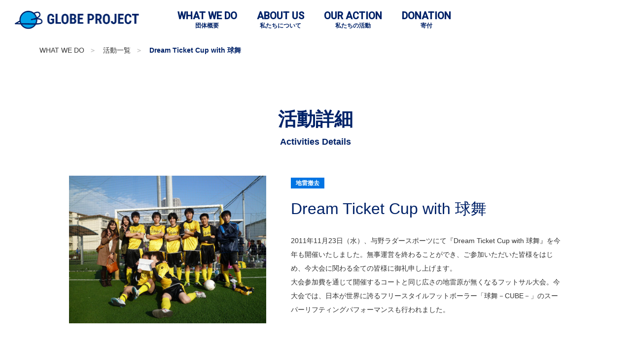

--- FILE ---
content_type: text/html; charset=UTF-8
request_url: https://globe-project.com/action/dream-ticket-cup-with-%E7%90%83%E8%88%9E/
body_size: 15507
content:
<!DOCTYPE html>
<html>
<head>
  <meta charset="UTF-8">
  <meta name="viewport" content="width=device-width,initial-scale=1.0,minimum-scale=1.0,maximum-scale=1.0,user-scalable=no">
  <link rel="icon" href="https://globe-project.com/cms/wp-content/themes/globe-project/assets/images/common/favicon.ico">
  
  <meta name="description" content="GLOBE PROJECTは、スポーツを通じた社会課題の解決を目指すNPO団体です。様々なスポーツイベントの運営を通じて、社会問題に目を向ける機会を設けたり、インターンシップによる社会問題解決への新しい思考を提案しています。">
  <meta name="keywords" content="スポーツ,サッカー,フットサル,社会問題,社会課題,NPO法人,地雷,地雷除去,被災地,支援,イベント,大会,チケット,教育,運営,インターンシップ,タイ,カンボジア">
  
		<!-- All in One SEO 4.0.12 -->
		<title>Dream Ticket Cup with 球舞 | GLOBE PROJECT</title>
		<meta name="description" content="2011年11月23日（水）、与野ラダースポーツにて『Dream Ticket Cup with 球舞』を今年 […]"/>
		<link rel="canonical" href="https://globe-project.com/action/dream-ticket-cup-with-%E7%90%83%E8%88%9E/" />
		<meta property="og:site_name" content="GLOBE PROJECT | 「スポーツを通じた社会課題の解決」を目指すNPO団体" />
		<meta property="og:type" content="article" />
		<meta property="og:title" content="Dream Ticket Cup with 球舞 | GLOBE PROJECT" />
		<meta property="og:description" content="2011年11月23日（水）、与野ラダースポーツにて『Dream Ticket Cup with 球舞』を今年 […]" />
		<meta property="og:url" content="https://globe-project.com/action/dream-ticket-cup-with-%E7%90%83%E8%88%9E/" />
		<meta property="og:image" content="https://globe-project.com/cms/wp-content/uploads/2021/01/ogp-1024x538.png" />
		<meta property="og:image:secure_url" content="https://globe-project.com/cms/wp-content/uploads/2021/01/ogp-1024x538.png" />
		<meta property="og:image:width" content="1024" />
		<meta property="og:image:height" content="538" />
		<meta property="article:published_time" content="2011-11-23T03:00:26Z" />
		<meta property="article:modified_time" content="2021-01-22T08:35:36Z" />
		<meta property="twitter:card" content="summary" />
		<meta property="twitter:domain" content="globe-project.com" />
		<meta property="twitter:title" content="Dream Ticket Cup with 球舞 | GLOBE PROJECT" />
		<meta property="twitter:description" content="2011年11月23日（水）、与野ラダースポーツにて『Dream Ticket Cup with 球舞』を今年 […]" />
		<meta property="twitter:image" content="https://globe-project.com/cms/wp-content/uploads/2021/01/ogp-1024x538.png" />
		<script type="application/ld+json" class="aioseo-schema">
			{"@context":"https:\/\/schema.org","@graph":[{"@type":"WebSite","@id":"https:\/\/globe-project.com\/#website","url":"https:\/\/globe-project.com\/","name":"GLOBE PROJECT","publisher":{"@id":"https:\/\/globe-project.com\/#organization"},"potentialAction":{"@type":"SearchAction","target":"https:\/\/globe-project.com\/?s={search_term_string}","query-input":"required name=search_term_string"}},{"@type":"Organization","@id":"https:\/\/globe-project.com\/#organization","name":"GLOBE PROJECT","url":"https:\/\/globe-project.com\/"},{"@type":"BreadcrumbList","@id":"https:\/\/globe-project.com\/action\/dream-ticket-cup-with-%E7%90%83%E8%88%9E\/#breadcrumblist","itemListElement":[{"@type":"ListItem","@id":"https:\/\/globe-project.com\/#listItem","position":1,"item":{"@type":"CollectionPage","@id":"https:\/\/globe-project.com\/#item","name":"\u30db\u30fc\u30e0","description":"GLOBE PROJECT\u306f\u3001\u30b9\u30dd\u30fc\u30c4\u3092\u901a\u3058\u305f\u793e\u4f1a\u8ab2\u984c\u306e\u89e3\u6c7a\u3092\u76ee\u6307\u3059NPO\u56e3\u4f53\u3067\u3059\u3002\u69d8\u3005\u306a\u30b9\u30dd\u30fc\u30c4\u30a4\u30d9\u30f3\u30c8\u306e\u904b\u55b6\u3092\u901a\u3058\u3066\u3001\u793e\u4f1a\u554f\u984c\u306b\u76ee\u3092\u5411\u3051\u308b\u6a5f\u4f1a\u3092\u8a2d\u3051\u305f\u308a\u3001\u30a4\u30f3\u30bf\u30fc\u30f3\u30b7\u30c3\u30d7\u306b\u3088\u308b\u793e\u4f1a\u554f\u984c\u89e3\u6c7a\u3078\u306e\u65b0\u3057\u3044\u601d\u8003\u3092\u63d0\u6848\u3057\u3066\u3044\u307e\u3059\u3002","url":"https:\/\/globe-project.com\/"},"nextItem":"https:\/\/globe-project.com\/action\/dream-ticket-cup-with-%e7%90%83%e8%88%9e\/#listItem"},{"@type":"ListItem","@id":"https:\/\/globe-project.com\/action\/dream-ticket-cup-with-%e7%90%83%e8%88%9e\/#listItem","position":2,"item":{"@id":"https:\/\/globe-project.com\/action\/dream-ticket-cup-with-%e7%90%83%e8%88%9e\/#item","name":"Dream Ticket Cup with \u7403\u821e","description":"2011\u5e7411\u670823\u65e5\uff08\u6c34\uff09\u3001\u4e0e\u91ce\u30e9\u30c0\u30fc\u30b9\u30dd\u30fc\u30c4\u306b\u3066\u300eDream Ticket Cup with \u7403\u821e\u300f\u3092\u4eca\u5e74 [\u2026]","url":"https:\/\/globe-project.com\/action\/dream-ticket-cup-with-%e7%90%83%e8%88%9e\/"},"previousItem":"https:\/\/globe-project.com\/#listItem"}]},{"@type":"Person","@id":"https:\/\/globe-project.com\/author\/globe-project-admin\/#author","url":"https:\/\/globe-project.com\/author\/globe-project-admin\/","name":"globe-project-admin","image":{"@type":"ImageObject","@id":"https:\/\/globe-project.com\/action\/dream-ticket-cup-with-%E7%90%83%E8%88%9E\/#authorImage","url":"https:\/\/secure.gravatar.com\/avatar\/dc0188e934bc546dc016860afe96a016?s=96&d=mm&r=g","width":96,"height":96,"caption":"globe-project-admin"}}]}
		</script>
		<!-- All in One SEO -->

<link rel='stylesheet' id='wp-block-library-css'  href='https://globe-project.com/cms/wp-includes/css/dist/block-library/style.min.css?ver=5.0.22' type='text/css' media='all' />
<link rel='stylesheet' id='theme-webfont-css'  href='https://fonts.googleapis.com/css2?family=Noto+Sans+JP:wght@400;500;700&#038;family=Roboto:ital,wght@0,400;0,500;1,400&#038;display=swap' type='text/css' media='all' />
<link rel='stylesheet' id='theme-colorbox-css'  href='https://globe-project.com/cms/wp-content/themes/globe-project/assets/css/colorbox.css' type='text/css' media='all' />
<link rel='stylesheet' id='theme-style-css'  href='https://globe-project.com/cms/wp-content/themes/globe-project/assets/css/style.css' type='text/css' media='all' />
<script type='text/javascript' src='https://code.jquery.com/jquery-3.5.1.min.js'></script>
<script type='text/javascript' src='https://globe-project.com/cms/wp-content/themes/globe-project/assets/js/slick.min.js'></script>
<script type='text/javascript' src='https://globe-project.com/cms/wp-content/themes/globe-project/assets/js/jquery.colorbox-min.js'></script>
<script type='text/javascript' src='https://globe-project.com/cms/wp-content/themes/globe-project/assets/js/script.js'></script>
<link rel='prev' title='早稲田総長杯×Dream Ticket Cup' href='https://globe-project.com/action/%e6%97%a9%e7%a8%b2%e7%94%b0%e7%b7%8f%e9%95%b7%e6%9d%afxdream-ticket-cup/' />
<link rel='next' title='岡田武史杯争奪大学対抗Dream Ticket Cup' href='https://globe-project.com/action/%e5%b2%a1%e7%94%b0%e6%ad%a6%e5%8f%b2%e6%9d%af%e4%ba%89%e5%a5%aa%e5%a4%a7%e5%ad%a6%e5%af%be%e6%8a%97dream-ticket-cup/' />
<link rel='shortlink' href='https://globe-project.com/?p=131' />
  
</head>
<body>
<header class="l-header">
  <div class="l-header-inner">
    <h1 class="header-logo"><a href="https://globe-project.com/"><img src="https://globe-project.com/cms/wp-content/themes/globe-project/assets/images/common/logo.png" alt="GLOBE PROJECT"></a></h1>
    <nav class="header-nav">
      <ul class="header-nav-inner">
        <li class="js-hav-sub-menu">
          <a href="https://globe-project.com/about/#about-do"><span class="header-nav-index">WHAT WE DO</span><span class="header-nav-index-sub">団体概要</span></a>
          <div class="header-nav-submenu">
            <div class="header-nav-submenu-inner">
              <a href="https://globe-project.com/news/">ニュース</a>
              <a href="https://globe-project.com/action/">活動内容</a>
              <a href="https://globe-project.com/about/">団体理念</a>
              <a href="https://globe-project.com/#index-concept">コンセプト</a>
              <a href="https://globe-project.com/#index-events">最近の活動</a>
              <a href="https://globe-project.com/#index-history">ヒストリー</a>
            </div>
          </div>
        </li>
        <li><a href="https://globe-project.com/about/"><span class="header-nav-index">ABOUT US</span><span class="header-nav-index-sub">私たちについて</span></a></li>
        <li><a href="https://globe-project.com/action/"><span class="header-nav-index">OUR ACTION</span><span class="header-nav-index-sub">私たちの活動</span></a></li>
        <li><a href="https://globe-project.com/donation/"><span class="header-nav-index">DONATION</span><span class="header-nav-index-sub">寄付</span></a></li>
      </ul>
      <div class="header-contact-btn">
        <a href="https://globe-project.com/contact/" class="m-btn -transparent">お問い合わせ</a>
      </div>
      <!-- <div class="header-language-selector">
        <ul class="header-language-selector-inner">
          <li class="is-active"><a href="">JP</a></li>
          <li><a href="">EN</a></li>
        </ul>
      </div> -->
      <div class="header-copylight">
        <small>&copy;2017 GLOBE PROJECT. All Rights Reserved.</small>
      </div>
    </nav>
    <div class="header-nav-btn"><div class="header-nav-btn-bar"></div></div>
  </div>
</header>

  <section class="l-section">
    <div class="l-section-inner">
      <div class="m-breadcrumb">
        <div class="m-breadcrumb-item"><a href="https://globe-project.com/#index-concept">WHAT WE DO</a></div>
        <div class="m-breadcrumb-item"><a href="https://globe-project.com/action/">活動一覧</a></div>
        <div class="m-breadcrumb-item is-current"><a href="https://globe-project.com/action/dream-ticket-cup-with-%e7%90%83%e8%88%9e/">Dream Ticket Cup with 球舞</a></div>
      </div>
      <div class="l-content">
        <div class="l-content-inner">
          <h3 class="m-section-title u-mb60">
            活動詳細
            <span>Activities Details</span>
          </h3>

          <div class="l-detail-content">
            <div class="l-detail-content-inner">
              <div class="l-detail-content-image">
                <img src="https://globe-project.com/cms/wp-content/uploads/2021/01/379395_289550771085782_413468802_n.jpg" alt="Dream Ticket Cup with 球舞">
              </div>
              <div class="l-detail-content-text">
                <div class="l-detail-content-category">地雷撤去</div>
                <div class="l-detail-content-title">Dream Ticket Cup with 球舞</div>
                <div class="l-detail-content-text-content"><p>2011年11月23日（水）、与野ラダースポーツにて『Dream Ticket Cup with 球舞』を今年も開催いたしました。無事運営を終わることができ、ご参加いただいた皆様をはじめ、今大会に関わる全ての皆様に御礼申し上げます。</p>
<p>大会参加費を通じて開催するコートと同じ広さの地雷原が無くなるフットサル大会。今大会では、日本が世界に誇るフリースタイルフットボーラー「球舞－CUBE－」のスーパーリフティングパフォーマンスも行われました。</p>
</div>
              </div>
            </div>
          </div>

                    <div class="l-detail-slide">
            <div class="l-detail-slide-main">
              <img src="https://globe-project.com/cms/wp-content/uploads/2021/01/317264_289549814419211_391004079_n-730x458.jpg" alt="&nbsp;"><img src="https://globe-project.com/cms/wp-content/uploads/2021/01/382313_289555841085275_628529407_n-730x458.jpg" alt="&nbsp;"><img src="https://globe-project.com/cms/wp-content/uploads/2021/01/384092_289549391085920_654039602_n-730x458.jpg" alt="&nbsp;"><img src="https://globe-project.com/cms/wp-content/uploads/2021/01/386181_289548427752683_1932706659_n-730x458.jpg" alt="&nbsp;"><img src="https://globe-project.com/cms/wp-content/uploads/2021/01/390852_289548147752711_227301118_n-730x458.jpg" alt="&nbsp;">            </div>
            <div class="l-detail-slide-thumb">
              <img src="https://globe-project.com/cms/wp-content/uploads/2021/01/317264_289549814419211_391004079_n-730x458.jpg" alt="&nbsp;"><img src="https://globe-project.com/cms/wp-content/uploads/2021/01/382313_289555841085275_628529407_n-730x458.jpg" alt="&nbsp;"><img src="https://globe-project.com/cms/wp-content/uploads/2021/01/384092_289549391085920_654039602_n-730x458.jpg" alt="&nbsp;"><img src="https://globe-project.com/cms/wp-content/uploads/2021/01/386181_289548427752683_1932706659_n-730x458.jpg" alt="&nbsp;"><img src="https://globe-project.com/cms/wp-content/uploads/2021/01/390852_289548147752711_227301118_n-730x458.jpg" alt="&nbsp;">            </div>
          </div>
          

          <div class="u-text-center u-mt60">
            <a href="https://globe-project.com/action/" class="m-btn -white">一覧にもどる</a>
          </div>
          <div class="u-text-center u-mt20">
            <a href="https://globe-project.com/">TOPに戻る</a>
          </div>
        </div>
      </div>
    </div>
  </section>

  <section class="l-section m-donation">
  <div class="m-donation-inner">
    <div class="l-section-inner">
      <p class="m-donation-text">Globe Projectの活動は、皆様からの寄付金にも支えられています。<br>私たちのビジョンに賛同してくださる方々からのご支援もお待ちしております。</p>
      <a href="https://globe-project.com/donation/contact/" class="m-btn -transparent">寄付をする</a>
    </div>
  </div>
</section>
  <footer class="l-footer">
  <div class="l-footer-inner">
    <div class="footer-logo">
      <img src="https://globe-project.com/cms/wp-content/themes/globe-project/assets/images/common/logo-footer.png" alt="GLOBE PROJECT">
    </div>
    <div class="footer-totop">
      <a href="#">top</a>
    </div>
    <div class="footer-content">
      <nav class="footer-nav">
        <ul class="footer-nav-inner">
          <li><a href="https://globe-project.com/about/#about-do"><span class="footer-nav-index">WHAT WE DO</span><span class="footer-nav-index-sub">団体概要</span></a></li>
          <li><a href="https://globe-project.com/about/"><span class="footer-nav-index">ABOUT US</span><span class="footer-nav-index-sub">私たちについて</span></a></li>
          <li><a href="https://globe-project.com/action/"><span class="footer-nav-index">OUR ACTION</span><span class="footer-nav-index-sub">私たちの活動</span></a></li>
          <li><a href="https://globe-project.com/donation/"><span class="footer-nav-index">DONATION</span><span class="footer-nav-index-sub">寄付</span></a></li>
        </ul>
      </nav>
      <div class="footer-contact">
        <a href="https://globe-project.com/contact/" class="m-btn">お問い合わせ</a>
      </div>
    </div>
    <div class="footer-copylight">
      <small>&copy;2021 GLOBE PROJECT. All Rights Reserved.</small>
      <!-- <div class="footer-language-selector">
        <ul class="footer-language-selector-inner">
          <li class="is-active"><a href="">JP</a></li>
          <li><a href="">EN</a></li>
        </ul>
      </div> -->
    </div>
  </div>
</footer>    <div id="aioseo-admin"></div>  </body>
</html>

--- FILE ---
content_type: text/css
request_url: https://globe-project.com/cms/wp-content/themes/globe-project/assets/css/style.css
body_size: 78815
content:
.slick-slider{position:relative;display:block;-webkit-box-sizing:border-box;box-sizing:border-box;-webkit-touch-callout:none;-webkit-user-select:none;-moz-user-select:none;-ms-user-select:none;user-select:none;-ms-touch-action:pan-y;touch-action:pan-y;-webkit-tap-highlight-color:transparent}.slick-list{position:relative;overflow:hidden;display:block;margin:0;padding:0}.slick-list:focus{outline:none}.slick-list.dragging{cursor:pointer;cursor:hand}.slick-slider .slick-track,.slick-slider .slick-list{-webkit-transform:translate3d(0, 0, 0);-ms-transform:translate3d(0, 0, 0);transform:translate3d(0, 0, 0)}.slick-track{position:relative;left:0;top:0;display:block;margin-left:auto;margin-right:auto}.slick-track:before,.slick-track:after{content:"";display:table}.slick-track:after{clear:both}.slick-loading .slick-track{visibility:hidden}.slick-slide{float:left;height:100%;min-height:1px;display:none}[dir="rtl"] .slick-slide{float:right}.slick-slide img{display:block}.slick-slide.slick-loading img{display:none}.slick-slide.dragging img{pointer-events:none}.slick-initialized .slick-slide{display:block}.slick-loading .slick-slide{visibility:hidden}.slick-vertical .slick-slide{display:block;height:auto;border:1px solid transparent}.slick-arrow.slick-hidden{display:none}.slick-loading .slick-list{background:#fff url("./ajax-loader.gif") center center no-repeat}@font-face{font-family:"slick";src:url("./fonts/slick.eot");src:url("./fonts/slick.eot?#iefix") format("embedded-opentype"),url("./fonts/slick.woff") format("woff"),url("./fonts/slick.ttf") format("truetype"),url("./fonts/slick.svg#slick") format("svg");font-weight:normal;font-style:normal}.slick-prev,.slick-next{position:absolute;display:block;height:20px;width:20px;line-height:0px;font-size:0px;cursor:pointer;background:transparent;color:transparent;top:50%;-webkit-transform:translate(0, -50%);-ms-transform:translate(0, -50%);transform:translate(0, -50%);padding:0;border:none;outline:none}.slick-prev:hover,.slick-prev:focus,.slick-next:hover,.slick-next:focus{outline:none;background:transparent;color:transparent}.slick-prev:hover:before,.slick-prev:focus:before,.slick-next:hover:before,.slick-next:focus:before{opacity:1}.slick-prev.slick-disabled:before,.slick-next.slick-disabled:before{opacity:1}.slick-prev:before,.slick-next:before{font-family:"slick";font-size:20px;line-height:1;color:#fff;opacity:1;-webkit-font-smoothing:antialiased;-moz-osx-font-smoothing:grayscale}.slick-prev{left:-25px}[dir="rtl"] .slick-prev{left:auto;right:-25px}.slick-prev:before{content:"←"}[dir="rtl"] .slick-prev:before{content:"→"}.slick-next{right:-25px}[dir="rtl"] .slick-next{left:-25px;right:auto}.slick-next:before{content:"→"}[dir="rtl"] .slick-next:before{content:"←"}.slick-dotted.slick-slider{margin-bottom:40px}.slick-dots{position:absolute;bottom:-35px;list-style:none;display:block;text-align:center;padding:0;margin:0;width:100%}.slick-dots li{position:relative;display:inline-block;height:20px;width:20px;margin:0 5px;padding:0;cursor:pointer}.slick-dots li button{border:0;background:transparent;display:block;height:20px;width:20px;outline:none;line-height:0px;font-size:0px;color:transparent;padding:5px;cursor:pointer}.slick-dots li button:hover,.slick-dots li button:focus{outline:none}.slick-dots li button:hover:before,.slick-dots li button:focus:before{opacity:1}.slick-dots li button:before{position:absolute;top:0;left:0;content:"•";width:20px;height:20px;font-family:"slick";font-size:6px;line-height:20px;text-align:center;color:#C4C4C4;opacity:1;-webkit-font-smoothing:antialiased;-moz-osx-font-smoothing:grayscale}.slick-dots li.slick-active button:before{color:#002268;opacity:1}html,body,div,span,object,iframe,h1,h2,h3,h4,h5,h6,p,blockquote,pre,abbr,address,cite,code,del,dfn,em,img,ins,kbd,q,samp,small,strong,sub,sup,var,b,i,dl,dt,dd,ol,ul,li,fieldset,form,label,legend,table,caption,tbody,tfoot,thead,tr,th,td,article,aside,canvas,details,figcaption,figure,footer,header,menu,nav,section,summary,time,mark,audio,video{margin:0;padding:0;border:0;outline:0;font-size:100%;vertical-align:baseline;background:transparent}*,*::before,*::after{-webkit-box-sizing:border-box;box-sizing:border-box}html{font-size:62.5%;-ms-overflow-style:-ms-autohiding-scrollbar}body{color:#333;font-size:1.4rem;font-family:"游ゴシック Medium",YuGothic,YuGothicM,"Hiragino Kaku Gothic ProN","Hiragino Kaku Gothic Pro",メイリオ,Meiryo,sans-serif;line-height:2}article,aside,details,figcaption,figure,footer,header,main,menu,nav,section{display:block}h1,h2,h3,h4,h5,h6,dt,th{font-weight:normal}strong,b{font-weight:bold}ol,ul{list-style:none}blockquote,q{quotes:none}blockquote::before,blockquote::after,q::before,q::after{content:"";content:none}a{color:#1305BC;text-decoration:none;margin:0;padding:0;font-size:100%;vertical-align:baseline;background:transparent;-webkit-transition:.3s;-o-transition:.3s;transition:.3s}ins{background-color:#ff9;color:#000;text-decoration:none}mark{background-color:#ff9;color:#000;font-style:italic;font-weight:bold}del{text-decoration:line-through}abbr[title],dfn[title]{border-bottom:1px dotted;cursor:help}table{border-collapse:collapse;border-spacing:0}hr{display:block;height:1px;border:0;border-top:1px solid #ccc;margin:1em 0;padding:0}input,select,button,textarea{-webkit-appearance:none;-moz-appearance:none;appearance:none;border-radius:0;border:none;background-color:transparent;font-family:inherit;font-size:100%;vertical-align:middle}select{text-indent:.01px;-o-text-overflow:"";text-overflow:""}select::-ms-expand{display:none}img{max-width:100%;height:auto;vertical-align:bottom;-webkit-transition:.3s;-o-transition:.3s;transition:.3s}em{font-style:normal}sup{font-size:11px;vertical-align:super}.l-header+.l-section{padding-top:88px}.l-section{margin-bottom:100px}@media screen and (max-width: 768px){.l-section{margin-bottom:80px}}.l-section-inner{max-width:1400px;margin:0 auto;padding:0 20px;-webkit-box-sizing:content-box;box-sizing:content-box}.l-content-inner{max-width:1000px;margin:0 auto}.l-content-left{max-width:1200px;margin:0 0 0 auto}.l-content-right{max-width:1200px;margin:0 auto 0 0}.m-col-2{display:-webkit-box;display:-webkit-flex;display:-ms-flexbox;display:flex;-webkit-box-pack:justify;-webkit-justify-content:space-between;-ms-flex-pack:justify;justify-content:space-between;-webkit-box-align:center;-webkit-align-items:center;-ms-flex-align:center;align-items:center}@media screen and (max-width: 768px){.m-col-2{-webkit-flex-wrap:wrap;-ms-flex-wrap:wrap;flex-wrap:wrap}}.m-col-2-item{max-width:50%;width:50%;-webkit-flex-shrink:0;-ms-flex-negative:0;flex-shrink:0}@media screen and (max-width: 768px){.m-col-2-item{width:100%;max-width:100%}.m-col-2-item:nth-child(n+2){margin-top:25px}}.m-col-2-item-inner{max-width:493px;margin:0 auto}.m-col-3{display:-webkit-box;display:-webkit-flex;display:-ms-flexbox;display:flex;-webkit-box-pack:start;-webkit-justify-content:flex-start;-ms-flex-pack:start;justify-content:flex-start;-webkit-box-align:stretch;-webkit-align-items:stretch;-ms-flex-align:stretch;align-items:stretch;-webkit-flex-flow:wrap;-ms-flex-flow:wrap;flex-flow:wrap}.m-col-3-item{width:calc((100% - 40px) / 3);-webkit-flex-shrink:0;-ms-flex-negative:0;flex-shrink:0;margin-right:20px}@media screen and (max-width: 767px){.m-col-3-item{width:100%;max-width:100%;margin:0 0 40px;display:-webkit-box;display:-webkit-flex;display:-ms-flexbox;display:flex;-webkit-box-orient:vertical;-webkit-box-direction:normal;-webkit-flex-flow:column;-ms-flex-flow:column;flex-flow:column;-webkit-box-align:center;-webkit-align-items:center;-ms-flex-align:center;align-items:center;-webkit-box-pack:start;-webkit-justify-content:flex-start;-ms-flex-pack:start;justify-content:flex-start}.m-col-3-item:last-of-type{margin-bottom:0}}.m-col-3-item:nth-child(3n+3),.m-col-3-item:last-child{margin-right:0}.m-col-3-item:nth-child(n+4){margin-top:50px}@media screen and (max-width: 767px){.m-col-3-item:nth-child(n+4){margin-top:0}}.m-col-4{display:-webkit-box;display:-webkit-flex;display:-ms-flexbox;display:flex;-webkit-box-pack:justify;-webkit-justify-content:space-between;-ms-flex-pack:justify;justify-content:space-between;-webkit-box-align:stretch;-webkit-align-items:stretch;-ms-flex-align:stretch;align-items:stretch;-webkit-flex-flow:wrap;-ms-flex-flow:wrap;flex-flow:wrap}.m-col-4-item{max-width:280px;width:calc((100% - 75px) / 4);-webkit-flex-shrink:0;-ms-flex-negative:0;flex-shrink:0;margin-right:25px}@media screen and (max-width: 767px){.m-col-4-item{width:50%;max-width:calc((100% - 20px) / 2);margin:0 0 20px;display:-webkit-box;display:-webkit-flex;display:-ms-flexbox;display:flex;-webkit-box-orient:vertical;-webkit-box-direction:normal;-webkit-flex-flow:column;-ms-flex-flow:column;flex-flow:column;-webkit-box-align:center;-webkit-align-items:center;-ms-flex-align:center;align-items:center;-webkit-box-pack:start;-webkit-justify-content:flex-start;-ms-flex-pack:start;justify-content:flex-start}}.m-col-4-item:nth-child(4n+4),.m-col-4-item:last-child{margin-right:0}.m-col-4-item:nth-child(n+5){margin-top:50px}@media screen and (max-width: 767px){.m-col-4-item:nth-child(n+5){margin-top:0}}.m-col-v-top{-webkit-box-align:start;-webkit-align-items:flex-start;-ms-flex-align:start;align-items:flex-start}.m-btn{display:-webkit-box;display:-webkit-flex;display:-ms-flexbox;display:flex;-webkit-box-pack:center;-webkit-justify-content:center;-ms-flex-pack:center;justify-content:center;-webkit-box-align:center;-webkit-align-items:center;-ms-flex-align:center;align-items:center;max-width:240px;height:54px;background:-webkit-gradient(linear, right top, left top, from(#002268), color-stop(50%, #001848), color-stop(50%, #0074e3), to(#0074e3));background:-o-linear-gradient(right, #002268 0%, #001848 50%, #0074e3 50%, #0074e3 100%);background:linear-gradient(270deg, #002268 0%, #001848 50%, #0074e3 50%, #0074e3 100%);background-position-x:100%;background-size:200%;color:#FFFFFF;font-weight:bold;border:solid 2px #FFFFFF;margin:0 auto;position:relative}.m-btn.-white{background:-webkit-gradient(linear, right top, left top, from(#fff), color-stop(50%, #fff), color-stop(50%, #0074e3), to(#0074e3));background:-o-linear-gradient(right, #fff 0%, #fff 50%, #0074e3 50%, #0074e3 100%);background:linear-gradient(270deg, #fff 0%, #fff 50%, #0074e3 50%, #0074e3 100%);background-position-x:100%;background-size:200%;color:#002268;border:solid 2px #002268}.m-btn.-transparent{background:-webkit-gradient(linear, right top, left top, from(rgba(255,255,255,0)), color-stop(50%, rgba(255,255,255,0)), color-stop(50%, #0074e3), to(#0074e3));background:-o-linear-gradient(right, rgba(255,255,255,0) 0%, rgba(255,255,255,0) 50%, #0074e3 50%, #0074e3 100%);background:linear-gradient(270deg, rgba(255,255,255,0) 0%, rgba(255,255,255,0) 50%, #0074e3 50%, #0074e3 100%);background-position-x:100%;background-size:200%;color:#FFFFFF;border:solid 2px #FFFFFF}.m-btn:hover{color:#FFFFFF;background-position-x:0;border:solid 2px #0074e3}.m-paging{display:-webkit-box;display:-webkit-flex;display:-ms-flexbox;display:flex;-webkit-box-pack:center;-webkit-justify-content:center;-ms-flex-pack:center;justify-content:center;-webkit-box-align:center;-webkit-align-items:center;-ms-flex-align:center;align-items:center}.m-paging-item{line-height:1;margin:0 10px;width:36px;height:30px;border:solid 1px #0074E3}.m-paging-item a,.m-paging-item span{display:-webkit-box;display:-webkit-flex;display:-ms-flexbox;display:flex;-webkit-box-pack:center;-webkit-justify-content:center;-ms-flex-pack:center;justify-content:center;-webkit-box-align:center;-webkit-align-items:center;-ms-flex-align:center;align-items:center;width:100%;height:100%;color:#0074E3}.m-paging-item.-current span{color:#FFFFFF;font-weight:bold;background-color:#0074E3}.m-paging-item.-prev{margin-right:60px;border:none}@media screen and (max-width: 767px){.m-paging-item.-prev{margin-right:auto}}.m-paging-item.-next{margin-left:60px;border:none}@media screen and (max-width: 767px){.m-paging-item.-next{margin-left:auto}}.m-image-overlay{position:relative}.m-image-overlay::after{content:"";position:absolute;top:0;left:0;width:100%;height:100%;display:block;background:-webkit-gradient(linear, left bottom, left top, from(#000e2b), color-stop(45%, rgba(255,255,255,0)), to(rgba(255,255,255,0)));background:-o-linear-gradient(bottom, #000e2b 0%, rgba(255,255,255,0) 45%, rgba(255,255,255,0) 100%);background:linear-gradient(0deg, #000e2b 0%, rgba(255,255,255,0) 45%, rgba(255,255,255,0) 100%)}.m-image-overlay span{position:absolute;bottom:38px;left:0;display:block;width:100%;text-align:center;color:#FFFFFF;font-size:2rem;font-weight:bold;z-index:2}@media screen and (max-width: 768px){.m-image-overlay span{font-size:1.4rem;bottom:15px}}.m-underline{padding:0 10px;margin-bottom:3px;position:relative;display:inline-block;font-size:1.4rem;font-weight:bold;color:#002268}.m-underline::after{content:"";position:absolute;bottom:0;left:0;display:block;width:100%;height:1px;background-color:#0074E3}.m-news-list{max-width:800px;width:100%;margin:0 auto}.m-news-list-item{display:-webkit-box;display:-webkit-flex;display:-ms-flexbox;display:flex;-webkit-box-align:center;-webkit-align-items:center;-ms-flex-align:center;align-items:center;-webkit-flex-wrap:wrap;-ms-flex-wrap:wrap;flex-wrap:wrap;position:relative;padding-bottom:30px;margin-bottom:20px}.m-news-list-item::after{content:"";width:100%;height:1px;display:block;position:absolute;bottom:0;left:0;background-color:#E2E2E2}.m-news-list-item:last-child{margin-bottom:0}.m-news-list-title{width:100%;color:#333;margin-top:15px}.m-news-list-date{font-size:1.4rem;font-weight:bold;color:#002268;display:inline-block;margin-right:15px}.m-news-list-category{font-size:1.2rem;font-weight:bold;line-height:1;color:#002268;padding:3px 15px;border:solid 1px #002268;display:inline-block}.m-events-card{background-color:#FFFFFF;height:100%}.m-events-card a{display:block;height:100%}@media screen and (max-width: 768px){.m-events-card-image img{width:100%}}.m-events-card-content{padding:20px 50px;display:-webkit-box;display:-webkit-flex;display:-ms-flexbox;display:flex;-webkit-flex-wrap:wrap;-ms-flex-wrap:wrap;flex-wrap:wrap;-webkit-box-align:center;-webkit-align-items:center;-ms-flex-align:center;align-items:center;-webkit-box-pack:center;-webkit-justify-content:center;-ms-flex-pack:center;justify-content:center}@media screen and (max-width: 768px){.m-events-card-content{padding:20px}}.m-events-card-title{font-size:2rem;font-weight:bold;line-height:1.4;text-align:center;margin-bottom:14px;height:calc(2em * 1.4);overflow-y:hidden}.m-events-card-date{font-size:1.4rem;font-weight:bold;line-height:1;margin-right:12px}.m-events-card-category{color:#FFFFFF;font-size:1.2rem;font-weight:bold;line-height:1;padding:4px 10px;background-color:#0074E3}.m-donation{background-color:#0A1436;text-align:center;margin-bottom:0;position:relative}.m-donation-inner{padding:100px 0;z-index:2;background-image:url(../images/common/donation-bg.png);background-size:cover;background-position:top 40% center;background-repeat:no-repeat}.m-donation-text{color:#FFFFFF;font-size:1.8rem;font-weight:bold;margin-bottom:60px}@media screen and (max-width: 768px){.m-donation-text{font-size:1.6rem;text-align:left}}.m-table{border:solid 1px #002268;width:100%}.m-table tr{border-bottom:solid 1px #898989;width:100%}.m-table tr:last-child{border-bottom:none}.m-table tr th{background-color:#002268;color:#FFFFFF;text-align:left;padding:27px 24px;white-space:nowrap;vertical-align:middle;font-size:1.6rem}.m-table tr td{padding:15px 20px;vertical-align:middle}.m-table-note{font-size:1.2rem;color:#333333;margin-top:15px}.m-qa-item{border-bottom:solid 1px #002268}.m-qa-item:first-child{border-top:solid 1px #002268}.m-qa-item-question{font-size:1.6rem;padding:13px 0;color:#002268;font-weight:bold;display:-webkit-box;display:-webkit-flex;display:-ms-flexbox;display:flex;-webkit-box-pack:start;-webkit-justify-content:flex-start;-ms-flex-pack:start;justify-content:flex-start;-webkit-box-align:center;-webkit-align-items:center;-ms-flex-align:center;align-items:center;padding-right:60px}.m-qa-item-question::before{content:url(../images/common/Q.png);-webkit-flex-shrink:0;-ms-flex-negative:0;flex-shrink:0;margin-right:20px;margin-left:20px}.m-qa-item-anser{background-color:#F6F6F6;display:-webkit-box;display:-webkit-flex;display:-ms-flexbox;display:flex;-webkit-box-pack:start;-webkit-justify-content:flex-start;-ms-flex-pack:start;justify-content:flex-start;-webkit-box-align:center;-webkit-align-items:center;-ms-flex-align:center;align-items:center;margin-bottom:10px}.m-qa-item-anser p{padding:20px 70px 20px 0}.m-qa-item-anser::before{content:url(../images/common/A.png);-webkit-flex-shrink:0;-ms-flex-negative:0;flex-shrink:0;margin-right:20px;margin-left:20px}.m-accordion-head{position:relative;cursor:pointer}.m-accordion-head::after{content:"";position:absolute;top:50%;right:0;-webkit-transform:translateY(-50%) rotate(180deg);-ms-transform:translateY(-50%) rotate(180deg);transform:translateY(-50%) rotate(180deg);width:40px;height:40px;background-image:url(../images/common/m-accordion-arrow.png)}.m-accordion-head.is-opened::after{-webkit-transform:translateY(-50%) rotate(0deg);-ms-transform:translateY(-50%) rotate(0deg);transform:translateY(-50%) rotate(0deg)}.m-accordion-body{max-height:0;overflow:hidden;-webkit-transition:max-height .5s linear;-o-transition:max-height .5s linear;transition:max-height .5s linear;padding:0}.m-accordion-body.is-opened{max-height:unset}.m-breadcrumb{display:-webkit-box;display:-webkit-flex;display:-ms-flexbox;display:flex;-webkit-box-pack:start;-webkit-justify-content:flex-start;-ms-flex-pack:start;justify-content:flex-start;-webkit-box-align:center;-webkit-align-items:center;-ms-flex-align:center;align-items:center;margin-left:60px;margin-bottom:100px}@media screen and (max-width: 1024px){.m-breadcrumb{margin-left:0;margin-bottom:50px;overflow-x:auto}}.m-breadcrumb-item{margin-left:1em;white-space:nowrap}.m-breadcrumb-item:first-child{margin-left:0}.m-breadcrumb-item a{color:#333333;font-size:1.4rem}.m-breadcrumb-item::after{content:"＞";font-weight:bold;color:#C4C4C4;margin-left:10px}.m-breadcrumb-item:last-child::after{content:none}.m-breadcrumb-item.is-current a{color:#002268;font-weight:bold;pointer-events:none}.m-section-title{text-align:center;font-size:3.8rem;color:#002268;font-weight:bold;line-height:1.4;margin-bottom:56px}@media screen and (max-width: 768px){.m-section-title{font-size:2.6rem;margin-bottom:40px}}.m-section-title span{display:block;font-size:1.8rem;color:#002268;font-weight:bold;line-height:1;margin-top:0;margin-top:10px}@media screen and (max-width: 768px){.m-section-title span{font-size:1.4rem}}.m-content-title{text-align:center;font-size:3.2rem;color:#002268;font-weight:bold;line-height:1.4}@media screen and (max-width: 768px){.m-content-title{font-size:2rem;line-height:1.6}}.m-content-title span{display:block;font-size:1.4rem;color:#002268;font-weight:bold;line-height:1;margin-top:15px;margin-bottom:20px}@media screen and (max-width: 768px){.m-content-title span{margin-bottom:15px}}.m-sub-title{font-size:2.6rem;font-weight:bold;display:-webkit-box;display:-webkit-flex;display:-ms-flexbox;display:flex;-webkit-box-align:center;-webkit-align-items:center;-ms-flex-align:center;align-items:center;white-space:nowrap;color:#002268;margin-bottom:40px}@media screen and (max-width: 768px){.m-sub-title{-webkit-box-orient:vertical;-webkit-box-direction:normal;-webkit-flex-flow:column;-ms-flex-flow:column;flex-flow:column;-webkit-box-align:start;-webkit-align-items:flex-start;-ms-flex-align:start;align-items:flex-start;font-size:2.4rem}}.m-sub-title::after{content:"";display:inline-block;width:100%;height:1px;background-color:#758BB9}@media screen and (max-width: 768px){.m-sub-title::after{background-color:#707070;width:40px;margin-top:13px}}.m-sub-title span{margin:0 12px 0 40px;font-size:1.6rem;font-weight:bold}@media screen and (max-width: 768px){.m-sub-title span{font-size:1.2rem;margin:0;line-height:1}}.m-title{color:#002268;font-weight:bold}h1.m-title{font-size:3.8rem}@media screen and (max-width: 768px){h1.m-title{font-size:3.2rem}}h2.m-title{font-size:3.2rem}@media screen and (max-width: 768px){h2.m-title{font-size:2.6rem}}h3.m-title{font-size:2.6rem}@media screen and (max-width: 768px){h3.m-title{font-size:2rem}}h4.m-title{font-size:2.0rem}@media screen and (max-width: 768px){h4.m-title{font-size:1.6rem}}h5.m-title{font-size:1.6rem}@media screen and (max-width: 768px){h5.m-title{font-size:1.4rem}}body::after{content:"";width:100%;height:calc(100% - 88px);display:block;position:fixed;top:78px;left:0;background-color:#002268;opacity:0;visibility:hidden;-webkit-transition:all .3s;-o-transition:all .3s;transition:all .3s}body.header-submenu-open::after{opacity:.5;visibility:visible}.l-header{position:fixed;width:100%;z-index:999;background-color:rgba(255,255,255,0);-webkit-transition:background .5s;-o-transition:background .5s;transition:background .5s}.l-header-inner{max-width:1400px;margin:0 auto;display:-webkit-box;display:-webkit-flex;display:-ms-flexbox;display:flex;-webkit-box-pack:start;-webkit-justify-content:flex-start;-ms-flex-pack:start;justify-content:flex-start;-webkit-box-align:center;-webkit-align-items:center;-ms-flex-align:center;align-items:center}.l-header.-content{background-color:#fff}.l-header.-bg-white{background-color:#fff}.header-logo{max-width:253px;-webkit-flex-shrink:0;-ms-flex-negative:0;flex-shrink:0;margin:0 56.5px 0 30px}@media screen and (max-width: 1100px){.header-logo{margin:unset;padding:12px 0 12px 10px;display:-webkit-box;display:-webkit-flex;display:-ms-flexbox;display:flex;-webkit-box-pack:center;-webkit-justify-content:center;-ms-flex-pack:center;justify-content:center;-webkit-box-align:center;-webkit-align-items:center;-ms-flex-align:center;align-items:center}}@media screen and (max-width: 1100px){.header-logo img{height:30px}}.header-nav{-webkit-flex-shrink:0;-ms-flex-negative:0;flex-shrink:0;width:calc(100% - (253px + 56.5px + 30px));display:-webkit-box;display:-webkit-flex;display:-ms-flexbox;display:flex;-webkit-box-align:center;-webkit-align-items:center;-ms-flex-align:center;align-items:center}@media screen and (max-width: 1100px){.header-nav{position:fixed;top:0;left:100%;width:100vw;height:100vh;background-color:rgba(0,34,104,0.95);-webkit-box-orient:vertical;-webkit-box-direction:normal;-webkit-flex-flow:column;-ms-flex-flow:column;flex-flow:column;-webkit-transition:left .5s;-o-transition:left .5s;transition:left .5s}.header-nav.is-open{left:0%}}.header-nav-inner{display:-webkit-box;display:-webkit-flex;display:-ms-flexbox;display:flex;-webkit-flex-shrink:0;-ms-flex-negative:0;flex-shrink:0;-webkit-box-pack:center;-webkit-justify-content:center;-ms-flex-pack:center;justify-content:center;-webkit-box-align:center;-webkit-align-items:center;-ms-flex-align:center;align-items:center}@media screen and (max-width: 1100px){.header-nav-inner{-webkit-box-orient:vertical;-webkit-box-direction:normal;-webkit-flex-flow:column;-ms-flex-flow:column;flex-flow:column;-webkit-box-pack:start;-webkit-justify-content:flex-start;-ms-flex-pack:start;justify-content:flex-start;-webkit-box-align:start;-webkit-align-items:flex-start;-ms-flex-align:start;align-items:flex-start;width:100%;padding:40px 0 0 30px}}.header-nav-inner>li{-webkit-flex-shrink:0;-ms-flex-negative:0;flex-shrink:0}.header-nav-inner>li>a{display:-webkit-box;display:-webkit-flex;display:-ms-flexbox;display:flex;-webkit-box-orient:vertical;-webkit-box-direction:normal;-webkit-flex-flow:column;-ms-flex-flow:column;flex-flow:column;-webkit-box-pack:center;-webkit-justify-content:center;-ms-flex-pack:center;justify-content:center;-webkit-box-align:center;-webkit-align-items:center;-ms-flex-align:center;align-items:center;padding:20px;position:relative}@media screen and (max-width: 1100px){.header-nav-inner>li>a{-webkit-box-align:start;-webkit-align-items:flex-start;-ms-flex-align:start;align-items:flex-start}}.header-nav-inner>li>a::after{content:"";position:absolute;bottom:10px;left:50%;-webkit-transform:translateX(-50%);-ms-transform:translateX(-50%);transform:translateX(-50%);width:0;height:2px;display:block;background-color:#002268;-webkit-transition:all .3s;-o-transition:all .3s;transition:all .3s}@media screen and (max-width: 1100px){.header-nav-inner>li>a::after{content:unset}}.header-nav-inner>li>a:hover::after,.header-nav-inner>li>a.is-active::after{width:80%}.header-nav-inner>li.js-hav-sub-menu{-webkit-transition:all .3s;-o-transition:all .3s;transition:all .3s}.header-nav-inner>li.js-hav-sub-menu:hover{background-color:#FFFFFF}.header-nav-index{font-family:"roboto","游ゴシック Medium",YuGothic,YuGothicM,"Hiragino Kaku Gothic ProN","Hiragino Kaku Gothic Pro",メイリオ,Meiryo,sans-serif;font-size:2rem;font-weight:bold;line-height:1.2;color:#002268}@media screen and (max-width: 1100px){.header-nav-index{color:#FFFFFF}}.header-nav-index-sub{font-size:1.2rem;font-weight:bold;line-height:1;color:#002268;margin-top:2px}@media screen and (max-width: 1100px){.header-nav-index-sub{color:#FFFFFF}}.header-nav-submenu{opacity:0;visibility:hidden;position:fixed;left:0;background-color:#FFFFFF;width:100%;padding:30px;-webkit-transition:all .3s;-o-transition:all .3s;transition:all .3s}.header-nav-submenu.open{opacity:1;visibility:visible}.header-nav-submenu-inner{display:-webkit-box;display:-webkit-flex;display:-ms-flexbox;display:flex;-webkit-flex-wrap:wrap;-ms-flex-wrap:wrap;flex-wrap:wrap;-webkit-box-pack:justify;-webkit-justify-content:space-between;-ms-flex-pack:justify;justify-content:space-between;-webkit-box-align:center;-webkit-align-items:center;-ms-flex-align:center;align-items:center;max-width:900px;margin:0 auto}.header-nav-submenu-inner>a{position:relative;display:-webkit-box;display:-webkit-flex;display:-ms-flexbox;display:flex;-webkit-flex-wrap:wrap;-ms-flex-wrap:wrap;flex-wrap:wrap;-webkit-box-pack:center;-webkit-justify-content:center;-ms-flex-pack:center;justify-content:center;-webkit-box-align:center;-webkit-align-items:center;-ms-flex-align:center;align-items:center;max-width:260px;width:100%;height:70px;font-size:1.8rem;font-weight:bold}.header-nav-submenu-inner>a::before,.header-nav-submenu-inner>a::after{content:"";position:absolute;display:block;width:7px;height:7px;-webkit-transform:rotate(-45deg) translateY(-50%);-ms-transform:rotate(-45deg) translateY(-50%);transform:rotate(-45deg) translateY(-50%);top:50%}.header-nav-submenu-inner>a::before{background-color:#002268;right:28px}.header-nav-submenu-inner>a::after{background-color:#fff;right:30px}.header-nav-btn{display:none}@media screen and (max-width: 1100px){.header-nav-btn{width:54px;height:54px;background-color:#002268;position:fixed;top:0;right:0;display:-webkit-box;display:-webkit-flex;display:-ms-flexbox;display:flex;-webkit-box-pack:center;-webkit-justify-content:center;-ms-flex-pack:center;justify-content:center;-webkit-box-align:center;-webkit-align-items:center;-ms-flex-align:center;align-items:center;z-index:999}}@media screen and (max-width: 1100px){.header-nav-btn-bar{width:26px;height:3px;background-color:#fff;position:relative}.header-nav-btn-bar::before,.header-nav-btn-bar::after{position:absolute;left:0;content:"";width:26px;height:3px;display:block;background-color:#fff}.header-nav-btn-bar::before{top:-9px}.header-nav-btn-bar::after{bottom:-9px}}@media screen and (max-width: 1100px){.header-nav-btn.is-open .header-nav-btn-bar{width:26px;height:3px;background-color:rgba(255,255,255,0);position:relative}.header-nav-btn.is-open .header-nav-btn-bar::before{top:50%;-webkit-transform:rotate(45deg);-ms-transform:rotate(45deg);transform:rotate(45deg)}.header-nav-btn.is-open .header-nav-btn-bar::after{top:50%;bottom:unset;-webkit-transform:rotate(-45deg);-ms-transform:rotate(-45deg);transform:rotate(-45deg)}}.header-contact-btn{display:none}@media screen and (max-width: 1100px){.header-contact-btn{display:block;width:100%;margin-top:30px;margin-bottom:60px}}.header-language-selector{-webkit-flex-shrink:0;-ms-flex-negative:0;flex-shrink:0;margin-left:auto}@media screen and (max-width: 1100px){.header-language-selector{margin-left:unset}}.header-language-selector-inner{display:-webkit-box;display:-webkit-flex;display:-ms-flexbox;display:flex;-webkit-box-pack:center;-webkit-justify-content:center;-ms-flex-pack:center;justify-content:center;-webkit-box-align:center;-webkit-align-items:center;-ms-flex-align:center;align-items:center}.header-language-selector-inner li{-webkit-flex-shrink:0;-ms-flex-negative:0;flex-shrink:0;padding:0;position:relative}.header-language-selector-inner li::after{content:"";position:absolute;top:0;right:0;display:block;width:1px;height:100%;background-color:#002268}@media screen and (max-width: 1100px){.header-language-selector-inner li::after{background-color:#fff}}.header-language-selector-inner li:last-child::after{content:unset}.header-language-selector-inner li a{display:block;font-size:1.2rem;font-family:"roboto","游ゴシック Medium",YuGothic,YuGothicM,"Hiragino Kaku Gothic ProN","Hiragino Kaku Gothic Pro",メイリオ,Meiryo,sans-serif;font-weight:bold;line-height:1;color:#002268;padding:8px 20px}@media screen and (max-width: 1100px){.header-language-selector-inner li a{color:#fff}}.header-language-selector-inner li.is-active{padding:0 20px;padding-left:0}.header-language-selector-inner li.is-active a{color:#fff;background-color:#002268;border-radius:16px}@media screen and (max-width: 1100px){.header-language-selector-inner li.is-active a{color:#002268;background-color:#fff}}.header-copylight{display:none}@media screen and (max-width: 1100px){.header-copylight{display:block;margin-top:30px}.header-copylight small{font-size:1rem;color:#fff}}.l-footer{background-color:#002268;position:relative}.l-footer-inner{max-width:1000px;margin:0 auto;padding-top:57px;padding-bottom:55px}.footer-logo{margin-bottom:37px}@media screen and (max-width: 1024px){.footer-logo{text-align:center}}.footer-totop{background-color:#4C6494;position:absolute;top:0;right:0;font-size:0;width:50px;height:50px}.footer-totop a{display:block;width:100%;height:100%;position:relative}.footer-totop a::before,.footer-totop a::after{content:"";display:block;width:13px;height:13px;position:absolute;left:50%;-webkit-transform:translateX(-50%) translateY(-50%) rotate(45deg);-ms-transform:translateX(-50%) translateY(-50%) rotate(45deg);transform:translateX(-50%) translateY(-50%) rotate(45deg)}.footer-totop a::before{top:calc(50% + 2px);background-color:#FFFFFF}.footer-totop a::after{top:calc(50% + 2px + 2px);background-color:#4C6494}.footer-content{display:-webkit-box;display:-webkit-flex;display:-ms-flexbox;display:flex;-webkit-box-pack:justify;-webkit-justify-content:space-between;-ms-flex-pack:justify;justify-content:space-between;-webkit-box-align:center;-webkit-align-items:center;-ms-flex-align:center;align-items:center;margin-bottom:100px}@media screen and (max-width: 1024px){.footer-content{-webkit-box-orient:vertical;-webkit-box-direction:normal;-webkit-flex-flow:column;-ms-flex-flow:column;flex-flow:column;margin-bottom:30px}}.footer-nav{-webkit-flex-shrink:0;-ms-flex-negative:0;flex-shrink:0}.footer-nav-inner{display:-webkit-box;display:-webkit-flex;display:-ms-flexbox;display:flex;-webkit-flex-shrink:0;-ms-flex-negative:0;flex-shrink:0;-webkit-box-pack:center;-webkit-justify-content:center;-ms-flex-pack:center;justify-content:center;-webkit-box-align:center;-webkit-align-items:center;-ms-flex-align:center;align-items:center}@media screen and (max-width: 1024px){.footer-nav-inner{-webkit-box-orient:vertical;-webkit-box-direction:normal;-webkit-flex-flow:column;-ms-flex-flow:column;flex-flow:column}}.footer-nav-inner>li{-webkit-flex-shrink:0;-ms-flex-negative:0;flex-shrink:0}@media screen and (max-width: 1024px){.footer-nav-inner>li{margin-bottom:20px}}.footer-nav-inner>li>a{display:-webkit-box;display:-webkit-flex;display:-ms-flexbox;display:flex;-webkit-box-orient:vertical;-webkit-box-direction:normal;-webkit-flex-flow:column;-ms-flex-flow:column;flex-flow:column;-webkit-box-pack:center;-webkit-justify-content:center;-ms-flex-pack:center;justify-content:center;padding:5px 20px 5px}@media screen and (max-width: 1024px){.footer-nav-inner>li>a{text-align:center}}.footer-nav-index{font-family:"roboto","游ゴシック Medium",YuGothic,YuGothicM,"Hiragino Kaku Gothic ProN","Hiragino Kaku Gothic Pro",メイリオ,Meiryo,sans-serif;font-size:2rem;font-weight:bold;line-height:1.2;color:#FFF}@media screen and (max-width: 1024px){.footer-nav-index{font-size:1.6rem;margin-bottom:5px}}.footer-nav-index-sub{font-size:1.2rem;font-weight:medium;line-height:1;color:#FFFFFF;margin-top:2px}.footer-contact{-webkit-flex-shrink:0;-ms-flex-negative:0;flex-shrink:0;width:240px}.footer-copylight{display:-webkit-box;display:-webkit-flex;display:-ms-flexbox;display:flex;-webkit-box-pack:justify;-webkit-justify-content:space-between;-ms-flex-pack:justify;justify-content:space-between;-webkit-box-align:end;-webkit-align-items:flex-end;-ms-flex-align:end;align-items:flex-end}@media screen and (max-width: 1024px){.footer-copylight{-webkit-box-orient:vertical;-webkit-box-direction:reverse;-webkit-flex-flow:column-reverse;-ms-flex-flow:column-reverse;flex-flow:column-reverse;-webkit-box-align:center;-webkit-align-items:center;-ms-flex-align:center;align-items:center;-webkit-box-pack:center;-webkit-justify-content:center;-ms-flex-pack:center;justify-content:center}}.footer-copylight small{font-size:1.2rem;color:#fff;line-height:1}.footer-language-selector{-webkit-flex-shrink:0;-ms-flex-negative:0;flex-shrink:0;margin-left:auto}@media screen and (max-width: 1024px){.footer-language-selector{margin-right:auto;margin-bottom:40px}}.footer-language-selector-inner{display:-webkit-box;display:-webkit-flex;display:-ms-flexbox;display:flex;-webkit-box-pack:center;-webkit-justify-content:center;-ms-flex-pack:center;justify-content:center;-webkit-box-align:center;-webkit-align-items:center;-ms-flex-align:center;align-items:center}.footer-language-selector-inner li{-webkit-flex-shrink:0;-ms-flex-negative:0;flex-shrink:0;padding:0;position:relative}.footer-language-selector-inner li::after{content:"";position:absolute;top:0;right:0;display:block;width:1px;height:100%;background-color:#FFFFFF}.footer-language-selector-inner li:last-child::after{content:unset}.footer-language-selector-inner li a{display:block;font-size:1.2rem;font-family:"roboto","游ゴシック Medium",YuGothic,YuGothicM,"Hiragino Kaku Gothic ProN","Hiragino Kaku Gothic Pro",メイリオ,Meiryo,sans-serif;font-weight:medium;line-height:1;color:#fff;padding:8px 20px}.footer-language-selector-inner li.is-active{padding:0 20px}.footer-language-selector-inner li.is-active a{color:#002268;background-color:#fff;border-radius:16px}.l-kv{background-image:url(../images/index/kv-bg.png);background-repeat:no-repeat;background-size:cover;background-position:center;height:690px;display:-webkit-box;display:-webkit-flex;display:-ms-flexbox;display:flex;-webkit-box-pack:center;-webkit-justify-content:center;-ms-flex-pack:center;justify-content:center;-webkit-box-align:center;-webkit-align-items:center;-ms-flex-align:center;align-items:center;margin-bottom:50px}.kv-title{padding:30px;max-width:100%}.kv-title img{width:748px}.kv-subtitle{text-align:center;font-size:1.6rem;font-weight:bold;color:#FFFFFF;margin-top:30px}.l-detail-kv{text-align:center;height:420px;background-color:#CCCCCC;margin-bottom:100px}@media screen and (max-width: 768px){.l-detail-kv{height:220px;margin-bottom:60px}}.l-detail-kv-inner{height:100%;display:-webkit-box;display:-webkit-flex;display:-ms-flexbox;display:flex;-webkit-box-pack:center;-webkit-justify-content:center;-ms-flex-pack:center;justify-content:center;-webkit-box-align:center;-webkit-align-items:center;-ms-flex-align:center;align-items:center}@media screen and (max-width: 768px){.l-detail-kv-inner{padding-top:50px}}.l-detail-content-inner{display:-webkit-box;display:-webkit-flex;display:-ms-flexbox;display:flex;-webkit-box-pack:justify;-webkit-justify-content:space-between;-ms-flex-pack:justify;justify-content:space-between;-webkit-box-align:start;-webkit-align-items:flex-start;-ms-flex-align:start;align-items:flex-start}@media screen and (max-width: 768px){.l-detail-content-inner{-webkit-box-orient:vertical;-webkit-box-direction:normal;-webkit-flex-flow:column;-ms-flex-flow:column;flex-flow:column}}.l-detail-content-image{-webkit-flex-shrink:0;-ms-flex-negative:0;flex-shrink:0;margin-right:50px;max-width:400px}@media screen and (max-width: 768px){.l-detail-content-image{max-width:100%;display:block;margin:0 auto;margin-bottom:30px}}.l-detail-content-text{width:100%}.l-detail-content-category{padding:5px 10px;line-height:1;font-size:1.2rem;color:#FFFFFF;font-weight:bold;background-color:#0074E3;display:inline-block;margin-bottom:16px}.l-detail-content-title{font-size:3.2rem;color:#002268;margin-bottom:25px;line-height:1.6}.l-detail-content-content{font-size:1.4rem}.l-detail-slide{max-width:730px;margin:100px auto 0}.l-detail-slide-main{margin-bottom:20px}.l-detail-slide-thumb img{margin:0 10px;cursor:pointer}.l-detail-slide .slick-arrow{background-image:url(../images/common/slide-arrow.png);width:50px;height:50px}@media screen and (max-width: 768px){.l-detail-slide .slick-arrow{display:none !important}}.l-detail-slide .slick-arrow::before{content:none}.l-detail-slide .slick-next{right:-75px}.l-detail-slide .slick-prev{left:-75px;-webkit-transform:rotate(180deg) translate(0, 50%);-ms-transform:rotate(180deg) translate(0, 50%);transform:rotate(180deg) translate(0, 50%)}.detail-kv-title{font-family:"roboto","游ゴシック Medium",YuGothic,YuGothicM,"Hiragino Kaku Gothic ProN","Hiragino Kaku Gothic Pro",メイリオ,Meiryo,sans-serif;font-size:2.8rem;font-stretch:condensed;font-weight:Bold;color:#FFFFFF;line-height:1.2;text-shadow:0px 0px 5px rgba(0,0,0,0.5)}@media screen and (max-width: 768px){.detail-kv-title{font-size:2.2rem}}.detail-kv-subtitle{font-family:"游ゴシック Medium",YuGothic,YuGothicM,"Hiragino Kaku Gothic ProN","Hiragino Kaku Gothic Pro",メイリオ,Meiryo,sans-serif;font-size:2.4rem}@media screen and (max-width: 768px){.detail-kv-subtitle{font-size:2rem;margin-top:10px}}.index-banner{margin-bottom:130px}@media screen and (max-width: 768px){.index-banner{margin-bottom:40px}}.index-banner-slider{max-width:800px;margin:0 auto}.index-banner-slider li img{margin:0 auto}.index-concept{background-image:url(../images/index/index-concept-bg.png);background-repeat:no-repeat;background-size:120%;background-position:center;padding:110px 0 50px;text-align:center}@media screen and (max-width: 768px){.index-concept{text-align:left;padding:80px 0 0}}.index-concept-inner{margin:40px auto;max-width:800px;width:100%}.index-concept-images{display:-webkit-box;display:-webkit-flex;display:-ms-flexbox;display:flex;-webkit-box-align:center;-webkit-align-items:center;-ms-flex-align:center;align-items:center}@media screen and (max-width: 768px){.index-concept-images{-webkit-flex-wrap:wrap;-ms-flex-wrap:wrap;flex-wrap:wrap;-webkit-box-pack:center;-webkit-justify-content:center;-ms-flex-pack:center;justify-content:center}}.index-concept-images img{display:inline-block;-webkit-flex-shrink:0;-ms-flex-negative:0;flex-shrink:0;margin-right:10px;width:calc((100% - 40px) / 5)}.index-concept-images img:last-child{margin:10px 5px}@media screen and (max-width: 768px){.index-concept-images img{margin-left:10px;width:calc((100% - 60px) / 3)}}.index-achievement{-webkit-box-shadow:0px 0px 15px 1px #a7a7a7;box-shadow:0px 0px 15px 1px #a7a7a7;background-color:#FFFFFF;max-width:1200px;padding:55px 0 43px;margin:0 auto}@media screen and (max-width: 768px){.index-achievement{padding:25px}}.index-achievement-wrapper{background-image:url(../images/index/index-achievement-bg.png);padding-bottom:100px;background-position:left 0 top 100px;background-repeat:repeat-x;background-size:cover}@media screen and (max-width: 1024px){.index-achievement-wrapper{background-position:left 0 top 80px;padding-bottom:80px}}.index-achievement-inner{display:-webkit-box;display:-webkit-flex;display:-ms-flexbox;display:flex;-webkit-box-pack:justify;-webkit-justify-content:space-between;-ms-flex-pack:justify;justify-content:space-between;-webkit-box-align:center;-webkit-align-items:center;-ms-flex-align:center;align-items:center}@media screen and (max-width: 1024px){.index-achievement-inner{-webkit-box-orient:vertical;-webkit-box-direction:normal;-webkit-flex-flow:column;-ms-flex-flow:column;flex-flow:column}}.index-achievement-item{text-align:center;max-width:280px;width:100%}.index-achievement-item-title{display:block;width:100%;line-height:1;padding:5px 0;font-size:1.6rem;font-weight:bold;background-color:#EBEBEB}@media screen and (max-width: 768px){.index-achievement-item-title{color:#002268}}.index-achievement-item-content{color:#0074E3;font-size:7rem;font-weight:bold;letter-spacing:-2.5px}@media screen and (max-width: 768px){.index-achievement-item-content{font-size:5rem}}.index-achievement-item-content span{font-size:4rem}@media screen and (max-width: 768px){.index-achievement-item-content span{font-size:3rem}}.index-events{background-color:#002268;padding:55px 0 60px}.index-events-list{display:-webkit-box;display:-webkit-flex;display:-ms-flexbox;display:flex;-webkit-box-pack:start;-webkit-justify-content:flex-start;-ms-flex-pack:start;justify-content:flex-start;-webkit-box-align:stretch;-webkit-align-items:stretch;-ms-flex-align:stretch;align-items:stretch;-webkit-flex-flow:wrap;-ms-flex-flow:wrap;flex-flow:wrap}@media screen and (max-width: 767px){.index-events-list{display:block}.index-events-list>.slick-list{padding:0 30% 0 0 !important}}.index-events-list-item{width:100%;max-width:100%;width:calc((100% - 40px) / 3);-webkit-flex-shrink:0;-ms-flex-negative:0;flex-shrink:0;margin-right:20px}@media screen and (max-width: 767px){.index-events-list-item{max-width:unset;width:260px;height:100%}}.index-events-list-item:nth-child(3n+3),.index-events-list-item:last-child{margin-right:0}@media screen and (max-width: 767px){.index-events-list-item:nth-child(3n+3),.index-events-list-item:last-child{margin-right:20px}}.index-events-list-item img{width:100%}.index-organization-btn{max-width:510px;margin:0 auto}@media screen and (max-width: 768px){.index-organization-btn{margin-top:40px}}.index-history{background-color:#F6F6F6;margin-bottom:0;padding-top:100px;padding-bottom:100px}@media screen and (max-width: 768px){.index-history{padding-top:50px}}.index-history-inner{max-width:1200px;margin:0 auto;display:-webkit-box;display:-webkit-flex;display:-ms-flexbox;display:flex;-webkit-box-pack:center;-webkit-justify-content:center;-ms-flex-pack:center;justify-content:center;position:relative}@media screen and (max-width: 1024px){.index-history-inner{-webkit-box-orient:vertical;-webkit-box-direction:normal;-webkit-flex-flow:column;-ms-flex-flow:column;flex-flow:column;-webkit-box-align:center;-webkit-align-items:center;-ms-flex-align:center;align-items:center;-webkit-box-pack:center;-webkit-justify-content:center;-ms-flex-pack:center;justify-content:center}}.index-history-bar{background:-webkit-gradient(linear, left top, right top, from(#003A72), to(#0074E3));background:-o-linear-gradient(left, #003A72 0%, #0074E3 100%);background:linear-gradient(90deg, #003A72 0%, #0074E3 100%);font-size:1.4rem;color:#FFFFFF;font-weight:bold;line-height:1;text-align:right;padding:6px 12px;position:absolute;top:50%;left:0;-webkit-transform:translateY(-50%);-ms-transform:translateY(-50%);transform:translateY(-50%);width:100%}@media screen and (max-width: 1024px){.index-history-bar{background:-webkit-gradient(linear, left top, left bottom, from(#003A72), to(#0074E3));background:-o-linear-gradient(top, #003A72 0%, #0074E3 100%);background:linear-gradient(180deg, #003A72 0%, #0074E3 100%);text-align:center;font-size:0;top:0;left:0;-webkit-transform:unset;-ms-transform:unset;transform:unset;width:17px;height:100%;padding:6px 0}}.index-history-item{-webkit-flex-shrink:0;-ms-flex-negative:0;flex-shrink:0;display:-webkit-box;display:-webkit-flex;display:-ms-flexbox;display:flex;-webkit-box-orient:vertical;-webkit-box-direction:normal;-webkit-flex-flow:column;-ms-flex-flow:column;flex-flow:column;max-width:240px;width:20%}@media screen and (max-width: 1024px){.index-history-item{max-width:unset;width:100%}}.index-history-item-content{position:relative;padding-left:20px;width:180px;height:50%}@media screen and (max-width: 1024px){.index-history-item-content{width:100%;height:unset;padding-left:46px;display:-webkit-box;display:-webkit-flex;display:-ms-flexbox;display:flex;-webkit-box-pack:start;-webkit-justify-content:flex-start;-ms-flex-pack:start;justify-content:flex-start;-webkit-box-align:start;-webkit-align-items:flex-start;-ms-flex-align:start;align-items:flex-start;-webkit-box-orient:vertical;-webkit-box-direction:normal;-webkit-flex-flow:column;-ms-flex-flow:column;flex-flow:column;margin-bottom:20px}}.index-history-item-content::before{content:"";display:block;height:96%;width:1px;background-color:#C6C6C6;position:absolute;left:0}@media screen and (max-width: 1024px){.index-history-item-content::before{left:4px;height:1px;width:35px}}.index-history-item-content::after{content:"";display:block;width:9px;height:9px;border-radius:6px;background-color:#C6C6C6;position:absolute;left:-5px}@media screen and (max-width: 1024px){.index-history-item-content::after{left:4px}}.index-history-item-content:first-child{padding-bottom:30px;margin-left:13px;margin-bottom:auto}.index-history-item-content:first-child::before{bottom:0}.index-history-item-content:first-child::after{bottom:-5px}.index-history-item-content:first-child img{margin-top:20px}@media screen and (max-width: 1024px){.index-history-item-content:first-child img{margin-top:0}}@media screen and (max-width: 1024px){.index-history-item-content:first-child{margin-left:0;padding-bottom:20px}.index-history-item-content:first-child::before{bottom:unset;top:24px}.index-history-item-content:first-child::after{bottom:unset;top:19px}}.index-history-item-content:last-child{padding-top:30px;margin-top:auto;margin-left:45px}.index-history-item-content:last-child::before{top:0}.index-history-item-content:last-child::after{top:-5px}.index-history-item-content:last-child img{margin-bottom:20px}@media screen and (max-width: 1024px){.index-history-item-content:last-child img{margin-bottom:0}}@media screen and (max-width: 1024px){.index-history-item-content:last-child{margin-left:0;padding-top:0}.index-history-item-content:last-child::before{top:24px}.index-history-item-content:last-child::after{top:19px}}.index-history-item-date{font-size:2.4rem;font-weight:bold;color:#0074E3}@media screen and (max-width: 1024px){.index-history-item-date{-webkit-box-ordinal-group:2;-webkit-order:1;-ms-flex-order:1;order:1}}.index-history-item-title{font-size:1.4rem;font-weight:bold;color:#002268;overflow-y:hidden}@media screen and (max-width: 1024px){.index-history-item-title{height:auto;-webkit-box-ordinal-group:3;-webkit-order:2;-ms-flex-order:2;order:2}}@media screen and (max-width: 1024px){.index-history-item img{display:block;-webkit-box-ordinal-group:4;-webkit-order:3;-ms-flex-order:3;order:3;width:80%}}.about-kv{background-image:url(../images/about/kv.png);background-position:center;background-repeat:no-repeat;background-size:cover}.about-story{padding-top:100px;padding-bottom:100px;background-color:#F7F9FC}@media screen and (max-width: 768px){.about-story{padding-top:60px;padding-bottom:60px}}.about-member{background:-o-linear-gradient(top, rgba(255,255,255,0) 0%, rgba(255,255,255,0) 700px, #e1e8f5 700px, #e1e8f5 100%);background:linear-gradient(180deg, rgba(255,255,255,0) 0%, rgba(255,255,255,0) 700px, #e1e8f5 700px, #e1e8f5 100%);padding-bottom:100px}@media screen and (max-width: 768px){.about-member{padding-bottom:60px;background:-webkit-gradient(linear, left top, left bottom, from(rgba(255,255,255,0)), color-stop(60%, rgba(255,255,255,0)), color-stop(60%, #e1e8f5), to(#e1e8f5));background:-o-linear-gradient(top, rgba(255,255,255,0) 0%, rgba(255,255,255,0) 60%, #e1e8f5 60%, #e1e8f5 100%);background:linear-gradient(180deg, rgba(255,255,255,0) 0%, rgba(255,255,255,0) 60%, #e1e8f5 60%, #e1e8f5 100%)}}.about-member-inner{max-width:1200px}@media screen and (max-width: 768px){.about-member-inner{text-align:left}}.about-member-content{display:-webkit-box;display:-webkit-flex;display:-ms-flexbox;display:flex;-webkit-box-pack:justify;-webkit-justify-content:space-between;-ms-flex-pack:justify;justify-content:space-between;-webkit-box-align:start;-webkit-align-items:flex-start;-ms-flex-align:start;align-items:flex-start}@media screen and (max-width: 768px){.about-member-content{-webkit-box-align:center;-webkit-align-items:center;-ms-flex-align:center;align-items:center;-webkit-box-pack:start;-webkit-justify-content:flex-start;-ms-flex-pack:start;justify-content:flex-start;-webkit-box-orient:vertical;-webkit-box-direction:normal;-webkit-flex-flow:column;-ms-flex-flow:column;flex-flow:column}}.about-member-content:first-child{background-color:#FFFFFF}.about-member-image{max-width:310px;color:#002268;font-weight:bold;text-align:center;margin-right:60px;-webkit-flex-shrink:0;-ms-flex-negative:0;flex-shrink:0}@media screen and (max-width: 768px){.about-member-image{margin-right:unset;margin-bottom:30px}}.about-member-image-title{font-size:3.6rem;line-height:1;margin-top:10px}.about-member-image-subtitle{margin-top:28px;font-size:1.4rem}.about-member-image-sns{display:-webkit-box;display:-webkit-flex;display:-ms-flexbox;display:flex;-webkit-box-pack:center;-webkit-justify-content:center;-ms-flex-pack:center;justify-content:center;-webkit-box-align:center;-webkit-align-items:center;-ms-flex-align:center;align-items:center;line-height:1;margin-top:17px}.about-member-image-sns li{margin:0 16px}@media screen and (max-width: 768px){.about-member-list{padding:0 20px}}.about-member-list-table{color:#002268;max-width:630px;line-height:1.6}.about-member-list-table th{padding-top:24px;font-size:1.6rem;font-weight:bold;width:100px;text-align:left}.about-member-list-table td{padding-top:24px;font-size:1.4rem}.about-member-list-table-title{background-color:#E1E8F5;max-width:120px;color:#002268;font-weight:bold;text-align:center}@media screen and (max-width: 768px){.about-member-list-table-title{max-width:100%}}.about-member-list p{margin-top:15px}.about-member-list p:first-child{margin-top:0}.about-member-list-link-title{border-top:solid 1px #C4C4C4;padding-top:20px;margin-top:20px !important;color:#002268;font-size:1.6rem;font-weight:bold}.about-member-text{text-align:center}@media screen and (max-width: 768px){.about-member-text{text-align:left}}.about-team-title{background-color:#002268;color:#FFFFFF;font-weight:bold;font-size:4rem;display:-webkit-box;display:-webkit-flex;display:-ms-flexbox;display:flex;-webkit-box-orient:vertical;-webkit-box-direction:normal;-webkit-flex-flow:column;-ms-flex-flow:column;flex-flow:column;-webkit-box-pack:center;-webkit-justify-content:center;-ms-flex-pack:center;justify-content:center;-webkit-box-align:center;-webkit-align-items:center;-ms-flex-align:center;align-items:center}@media screen and (max-width: 768px){.about-team-title{font-size:3.6rem;padding:30px 0}}.about-team-title span{display:block;font-size:1.4rem}.about-team-item{position:relative}.about-team-item::after{content:"";position:absolute;top:0;left:0;background:-webkit-gradient(linear, left top, left bottom, from(rgba(255,255,255,0)), color-stop(50%, rgba(255,255,255,0)), to(#000));background:-o-linear-gradient(top, rgba(255,255,255,0) 0%, rgba(255,255,255,0) 50%, #000 100%);background:linear-gradient(180deg, rgba(255,255,255,0) 0%, rgba(255,255,255,0) 50%, #000 100%);display:block;width:100%;height:100%;z-index:1}.about-team-item>img{width:100%}.about-team-item-info{position:absolute;bottom:65px;left:50%;-webkit-transform:translateX(-50%);-ms-transform:translateX(-50%);transform:translateX(-50%);width:100%;text-align:center;z-index:2}.about-team-item-title{display:block;font-size:2.2rem;font-weight:bold;color:#FFFFFF}.about-team-item-subtitle{display:block;font-size:1.1rem;font-weight:bold;color:#FFFFFF}.about-team-item-sns{position:absolute;bottom:30px;left:50%;-webkit-transform:translateX(-50%);-ms-transform:translateX(-50%);transform:translateX(-50%);width:100%;display:-webkit-box;display:-webkit-flex;display:-ms-flexbox;display:flex;-webkit-box-pack:center;-webkit-justify-content:center;-ms-flex-pack:center;justify-content:center;-webkit-box-align:center;-webkit-align-items:center;-ms-flex-align:center;align-items:center;line-height:1;margin-top:17px;z-index:2}.about-team-item-sns li{margin:0 16px}.about-do-content{margin-top:20px}.about-do-content:first-child{margin-top:0}.about-do-content-title{display:block;color:#002268;font-size:1.8rem;font-weight:bold;line-height:1}.about-program-content-title{font-size:1.8rem;font-weight:bold;color:#002268}.action-kv{background-image:url(../images/action/kv.png);background-position:center;background-repeat:no-repeat;background-size:cover}.action-activities-tab{display:-webkit-box;display:-webkit-flex;display:-ms-flexbox;display:flex;-webkit-box-align:center;-webkit-align-items:center;-ms-flex-align:center;align-items:center}.action-activities-tab ul{display:-webkit-box;display:-webkit-flex;display:-ms-flexbox;display:flex;-webkit-box-align:center;-webkit-align-items:center;-ms-flex-align:center;align-items:center;overflow-x:auto}.action-activities-tab ul li{margin-right:60px}@media screen and (max-width: 768px){.action-activities-tab ul li{margin-right:14px}}.action-activities-tab ul li:last-child{margin-right:0}.action-activities-tab ul li a{line-height:1;font-size:2rem;font-weight:bold;color:#9B9B9B;white-space:nowrap;padding:5px 20px;display:block}@media screen and (max-width: 768px){.action-activities-tab ul li a{font-size:1.4rem;border:solid 1px #CCCCCC;border-radius:2em}}.action-activities-tab ul li a.is-current{background-color:#0074E3;color:#FFFFFF;border-radius:2em}@media screen and (max-width: 768px){.action-activities-tab ul li a.is-current{border:solid 1px #0074E3}}.action-activities-tab-note{margin-left:auto;font-size:1.3rem;color:#7E7E7E}@media screen and (max-width: 1024px){.action-activities-tab-note{display:none}}.action-activities-card a{display:block}.action-activities-card a img{display:block;margin:0 auto}.action-activities-card-content{margin-top:20px}.action-activities-card-title{color:#333333;line-height:1.2;font-weight:bold;font-size:1.6rem}.action-activities-card-info{margin-top:14px;display:-webkit-box;display:-webkit-flex;display:-ms-flexbox;display:flex;-webkit-box-pack:start;-webkit-justify-content:flex-start;-ms-flex-pack:start;justify-content:flex-start;-webkit-box-align:center;-webkit-align-items:center;-ms-flex-align:center;align-items:center;line-height:1.2}.action-activities-card-tag{background-color:#0074E3;margin-right:10px;padding:2px 10px;font-size:1.2rem;font-weight:bold;color:#FFFFFF}.action-activities-card-date{font-size:1.4rem;color:#333333}@media screen and (max-width: 768px){.action-activities-details-event{-webkit-box-orient:vertical;-webkit-box-direction:reverse;-webkit-flex-flow:column-reverse;-ms-flex-flow:column-reverse;flex-flow:column-reverse}}@media screen and (max-width: 768px){.action-activities-details-event-content{max-width:100%}}.action-activities-details-event-content-head{position:relative;color:#FFFFFF;font-weight:bold;text-align:center;margin-bottom:33px}.action-activities-details-event-content-head img{width:100%}.action-activities-details-event-content-head-title{position:absolute;top:50%;left:50%;-webkit-transform:translate(-50%, -50%);-ms-transform:translate(-50%, -50%);transform:translate(-50%, -50%);font-size:3.4rem;width:100%}@media screen and (max-width: 768px){.action-activities-details-event-content-head-title{font-size:1.8rem;line-height:1.4}}.action-activities-details-event-content-head-subtitle{font-size:1.4rem}.action-activities-details-event-content-title{color:#002268;font-size:2.4rem;font-weight:bold}.action-activities-details-event-content-image{display:-webkit-box;display:-webkit-flex;display:-ms-flexbox;display:flex;-webkit-box-pack:justify;-webkit-justify-content:space-between;-ms-flex-pack:justify;justify-content:space-between;-webkit-box-align:center;-webkit-align-items:center;-ms-flex-align:center;align-items:center;margin:20px 0}@media screen and (max-width: 767px){.action-activities-details-event-content-image{-webkit-box-orient:vertical;-webkit-box-direction:normal;-webkit-flex-flow:column;-ms-flex-flow:column;flex-flow:column}}.action-activities-details-event-content-image-item{max-width:calc((100% - (35px * 2)) / 3);position:relative}@media screen and (max-width: 767px){.action-activities-details-event-content-image-item{max-width:100%;margin-bottom:55px}}.action-activities-details-event-content-image-item::after{content:"";position:absolute;top:50%;right:calc(-11px - 16px);-webkit-transform:translateY(-50%);-ms-transform:translateY(-50%);transform:translateY(-50%);display:block;width:16px;height:16px;border:solid 8px rgba(255,255,255,0);border-left:solid 13px #0074E3;border-right:unset}@media screen and (max-width: 767px){.action-activities-details-event-content-image-item::after{top:unset;bottom:calc(-29px - 16px);right:50%;border:solid 8px rgba(255,255,255,0);border-top:solid 13px #0074E3;border-bottom:unset}}.action-activities-details-event-content-image-item:last-child::after{content:unset}.action-activities-details-event-content-image-item img{width:100%;display:block}.action-activities-details-event-content-text{font-size:1.3rem}.action-activities-details-event-content-record{margin-top:50px;padding:20px;background-color:#FFFFFF}.action-activities-details-event-content-record-inner{display:-webkit-box;display:-webkit-flex;display:-ms-flexbox;display:flex;-webkit-box-pack:center;-webkit-justify-content:center;-ms-flex-pack:center;justify-content:center;-webkit-box-align:start;-webkit-align-items:flex-start;-ms-flex-align:start;align-items:flex-start;margin-top:20px}@media screen and (max-width: 767px){.action-activities-details-event-content-record-inner{-webkit-box-orient:vertical;-webkit-box-direction:normal;-webkit-flex-flow:column;-ms-flex-flow:column;flex-flow:column}}.action-activities-details-event-content-record-image{border:solid 1px #C4C4C4;max-width:calc((100% - (100% - 64%)) - 10px)}@media screen and (max-width: 767px){.action-activities-details-event-content-record-image{max-width:100%;width:100%}}.action-activities-details-event-content-record-total-box{font-weight:bold;color:#002268;display:-webkit-box;display:-webkit-flex;display:-ms-flexbox;display:flex;-webkit-box-pack:center;-webkit-justify-content:center;-ms-flex-pack:center;justify-content:center;-webkit-box-align:center;-webkit-align-items:center;-ms-flex-align:center;align-items:center}.action-activities-details-event-content-record-total-title{padding:8px;background-color:#EBEBEB;font-size:1.4rem;display:inline-block;line-height:1.4;margin-right:20px}.action-activities-details-event-content-record-total-num{font-size:4rem;white-space:nowrap}.action-activities-details-event-content-record-total-num span{font-size:1.5rem}.action-activities-details-event-content-record-place{width:calc(100% - 64% - 10px)}@media screen and (max-width: 767px){.action-activities-details-event-content-record-place{max-width:100%;width:100%;margin-top:30px}}.action-activities-details-event-content-record-place-title{font-size:1.6rem;font-weight:bold;color:#002268;line-height:1.4;margin-top:15px}.action-activities-details-event-content-record-place-title:first-child{margin-top:0}.action-activities-details-intern{-webkit-box-pack:start;-webkit-justify-content:flex-start;-ms-flex-pack:start;justify-content:flex-start}@media screen and (max-width: 768px){.action-activities-details-intern-content{margin-left:0}}@media screen and (max-width: 768px){.action-activities-details-intern-content-item{-webkit-box-align:start;-webkit-align-items:flex-start;-ms-flex-align:start;align-items:flex-start}}.action-activities-details-intern-content-item img{max-width:100%;width:100%}.action-activities-details-intern-content-item-title{display:-webkit-box;display:-webkit-flex;display:-ms-flexbox;display:flex;-webkit-box-pack:start;-webkit-justify-content:flex-start;-ms-flex-pack:start;justify-content:flex-start;-webkit-box-align:start;-webkit-align-items:flex-start;-ms-flex-align:start;align-items:flex-start;color:#002268;font-weight:bold;line-height:1.6;margin-top:20px}.action-activities-details-intern-content-item-title span{font-family:"roboto","游ゴシック Medium",YuGothic,YuGothicM,"Hiragino Kaku Gothic ProN","Hiragino Kaku Gothic Pro",メイリオ,Meiryo,sans-serif;font-size:5rem;line-height:1;color:#0074E3;font-weight:normal}.action-activities-details-intern-content-item-text{margin-top:20px;font-size:1.3rem;line-height:1.8;color:#333333}.donation-kv{background-image:url(../images/donation/kv.png);background-position:center;background-repeat:no-repeat;background-size:cover}.donation-contact{background-color:#002268;text-align:center;padding:60px 20px}.donation-contact-title{color:#FFFFFF;font-size:3rem;font-weight:bold;line-height:1}@media screen and (max-width: 768px){.donation-contact-title{font-size:2.4rem}}.donation-contact-subtitle{color:#FFFFFF;font-size:1.8rem;font-weight:bold;line-height:1;margin-top:12px;margin-bottom:40px}.form-table{margin-bottom:80px;border-collapse:collapse;border-spacing:0;word-break:break-all;font-size:inherit;width:100%}@media screen and (max-width: 768px){.form-table{margin-bottom:40px;border:1px solid #707070}}.form-table tr{border:1px solid #707070}@media screen and (max-width: 768px){.form-table tr{border:none;display:block}}.form-table th{width:320px;padding:13px 20px;-webkit-box-sizing:border-box;box-sizing:border-box;background-color:#EBEBEB;font-size:1.6rem;letter-spacing:0.2em;line-height:1.1;font-weight:bold;text-align:left}@media screen and (max-width: 768px){.form-table th{width:auto;padding:10px 20px;font-size:14px;letter-spacing:0.1em;display:block}}.form-table th span{display:inline-block;margin-left:10px;padding:2px 7px;background-color:#931C1C;vertical-align:top;color:#fff;line-height:1.1;letter-spacing:0.05em;font-size:1.2rem;font-weight:normal}.form-table td{width:calc(100% - 320px);padding:13px;-webkit-box-sizing:border-box;box-sizing:border-box}@media screen and (max-width: 768px){.form-table td{width:auto;padding:15px;font-size:14px;line-height:1.8;display:block}}.form-table-note{margin-bottom:16px;line-height:1.1;font-size:1.4rem;letter-spacing:0.02em}.form-table-note span{display:inline-block;color:#fff;background-color:#931C1C;padding:2px 7px;line-height:1.1;letter-spacing:0.05em;font-size:12px;vertical-align:top;margin-right:10px}.form-text[type="text"]{padding:13px 8px;border:1px solid #999;width:100%;-webkit-box-sizing:border-box;box-sizing:border-box;letter-spacing:0.06em}.form-textarea{padding:10px 8px;border:1px solid #999;width:100%;-webkit-box-sizing:border-box;box-sizing:border-box;letter-spacing:0.06em;height:80px}.form input[type=submit]{display:block;margin:0 auto;padding:26px;max-width:500px;width:100%;border:none;-webkit-box-sizing:border-box;box-sizing:border-box;background-size:26px;background-color:#002268;color:#fff;font-weight:bold;font-size:18px;letter-spacing:0.1em;line-height:1.1;cursor:pointer;-webkit-transition:all .25s ease;-o-transition:all .25s ease;transition:all .25s ease}.form-btn.is-back button{text-align:center;display:block;margin:30px auto 0;padding:26px;max-width:500px;width:100%;border:none;-webkit-box-sizing:border-box;box-sizing:border-box;background-size:26px;background-color:#a5a5a5;color:#fff;font-weight:bold;font-size:18px;letter-spacing:0.1em;line-height:1.1;cursor:pointer;-webkit-transition:all .25s ease;-o-transition:all .25s ease;transition:all .25s ease}#cboxLoadedContent{padding:none;background-color:rgba(255,255,255,0)}#cboxOverlay{background-color:#002268 !important}#cboxContent{margin-top:50px}#cboxClose{background-image:unset;background-color:#002268;border:solid 1px #FFFFFF;border-bottom:unset;width:50px;height:50px;position:absolute;top:-50px;right:1px}#cboxClose::before,#cboxClose::after{content:"";position:absolute;top:50%;left:50%;display:block;width:27px;height:3px;background-color:#FFFFFF}#cboxClose::before{-webkit-transform:translate(-50%, -50%) rotate(45deg);-ms-transform:translate(-50%, -50%) rotate(45deg);transform:translate(-50%, -50%) rotate(45deg)}#cboxClose::after{-webkit-transform:translate(-50%, -50%) rotate(-45deg);-ms-transform:translate(-50%, -50%) rotate(-45deg);transform:translate(-50%, -50%) rotate(-45deg)}.modal{background-color:#FFFFFF;padding:100px 60px;display:-webkit-box;display:-webkit-flex;display:-ms-flexbox;display:flex;max-width:1080px;margin:0 auto}.modal-wrapper{display:none !important}@media screen and (max-width: 767px){.modal{-webkit-box-orient:vertical;-webkit-box-direction:normal;-webkit-flex-flow:column;-ms-flex-flow:column;flex-flow:column;padding:50px 30px}}.modal img{-webkit-flex-shrink:0;-ms-flex-negative:0;flex-shrink:0;display:block;-webkit-align-self:flex-start;-ms-flex-item-align:start;align-self:flex-start}@media screen and (max-width: 767px){.modal img{margin:0 auto}}@media screen and (max-width: 767px){.modal-content{margin-top:30px}}.modal-content-title{font-size:3.2rem;color:#002268;font-weight:bold;display:block;line-height:1.4}@media screen and (max-width: 767px){.modal-content-title{margin-top:20px}}.modal-content-subtitle{font-size:1.4rem;color:#002268;font-weight:bold;margin-bottom:5px;display:block}.modal-content-sns{display:-webkit-box;display:-webkit-flex;display:-ms-flexbox;display:flex}@media screen and (max-width: 767px){.modal-content-sns{margin-top:20px}}.modal-content-sns-item{margin-right:30px;margin-top:12px}.modal-content-sns-item:last-child{margin-right:0}.modal-content-text{margin-top:40px}@media screen and (max-width: 767px){.modal-content-text{margin-top:20px}}.u-display-pc{display:block !important}.u-display-pc-inline{display:inline !important}@media screen and (max-width: 768px){.u-display-pc{display:none !important}.u-display-pc-inline{display:none !important}}.u-display-tab{display:none !important}.u-display-tab-inline{display:none !important}@media screen and (max-width: 768px){.u-display-tab{display:block !important}.u-display-tab-inline{display:inline !important}}.u-display-sp{display:none !important}.u-display-sp-inline{display:none !important}@media screen and (max-width: 767px){.u-display-sp{display:block !important}.u-display-sp-inline{display:inline !important}}.u-text-center{text-align:center}.u-text-left{text-align:left}.u-text-right{text-align:right}.u-text-white{color:#FFFFFF !important}.u-text-black{color:#333333 !important}.u-bg-white{background-color:#FFFFFF}.u-bg-light-blue{background-color:#F7F9FC}.u-outer-link{font-size:1.4rem;color:#002268;text-decoration:underline;line-height:1;position:relative;padding-right:20px}.u-outer-link::after{content:"";position:absolute;top:50%;right:0;-webkit-transform:translateY(-50%);-ms-transform:translateY(-50%);transform:translateY(-50%);background-image:url(../images/common/icon-outer-link.png);display:inline-block;width:14px;height:14px}.u-mt-auto{margin-top:auto !important}.u-mb-auto{margin-bottom:auto !important}.u-mr-auto{margin-right:auto !important}.u-ml-auto{margin-left:auto !important}.u-mt00{margin-top:0 !important}.u-mt10{margin-top:10px !important}.u-mt20{margin-top:20px !important}.u-mt30{margin-top:30px !important}.u-mt40{margin-top:40px !important}.u-mt50{margin-top:50px !important}.u-mt60{margin-top:60px !important}.u-mt70{margin-top:70px !important}.u-mt80{margin-top:80px !important}.u-mt90{margin-top:90px !important}.u-mt100{margin-top:100px !important}.u-mb00{margin-bottom:0 !important}.u-mb10{margin-bottom:10px !important}.u-mb20{margin-bottom:20px !important}.u-mb30{margin-bottom:30px !important}.u-mb40{margin-bottom:40px !important}.u-mb50{margin-bottom:50px !important}.u-mb60{margin-bottom:60px !important}.u-mb70{margin-bottom:70px !important}.u-mb80{margin-bottom:80px !important}.u-mb90{margin-bottom:90px !important}.u-mb100{margin-bottom:100px !important}.u-mr00{margin-right:0 !important}.u-mr10{margin-right:10px !important}.u-mr20{margin-right:20px !important}.u-mr30{margin-right:30px !important}.u-mr40{margin-right:40px !important}.u-mr50{margin-right:50px !important}.u-mr60{margin-right:60px !important}.u-mr70{margin-right:70px !important}.u-mr80{margin-right:80px !important}.u-mr90{margin-right:90px !important}.u-mr100{margin-right:100px !important}.u-ml00{margin-left:0 !important}.u-ml10{margin-left:10px !important}.u-ml20{margin-left:20px !important}.u-ml30{margin-left:30px !important}.u-ml40{margin-left:40px !important}.u-ml50{margin-left:50px !important}.u-ml60{margin-left:60px !important}.u-ml70{margin-left:70px !important}.u-ml80{margin-left:80px !important}.u-ml90{margin-left:90px !important}.u-ml100{margin-left:100px !important}@media screen and (max-width: 768px){.u-tab-mt-auto{margin-top:auto !important}.u-tab-mb-auto{margin-bottom:auto !important}.u-tab-mr-auto{margin-right:auto !important}.u-tab-ml-auto{margin-left:auto !important}.u-tab-mt00{margin-top:0 !important}.u-tab-mt10{margin-top:10px !important}.u-tab-mt20{margin-top:20px !important}.u-tab-mt30{margin-top:30px !important}.u-tab-mt40{margin-top:40px !important}.u-tab-mt50{margin-top:50px !important}.u-tab-mt60{margin-top:60px !important}.u-tab-mt70{margin-top:70px !important}.u-tab-mt80{margin-top:80px !important}.u-tab-mt90{margin-top:90px !important}.u-tab-mt100{margin-top:100px !important}.u-tab-mb00{margin-bottom:0 !important}.u-tab-mb10{margin-bottom:10px !important}.u-tab-mb20{margin-bottom:20px !important}.u-tab-mb30{margin-bottom:30px !important}.u-tab-mb40{margin-bottom:40px !important}.u-tab-mb50{margin-bottom:50px !important}.u-tab-mb60{margin-bottom:60px !important}.u-tab-mb70{margin-bottom:70px !important}.u-tab-mb80{margin-bottom:80px !important}.u-tab-mb90{margin-bottom:90px !important}.u-tab-mb100{margin-bottom:100px !important}.u-tab-mr00{margin-right:0 !important}.u-tab-mr10{margin-right:10px !important}.u-tab-mr20{margin-right:20px !important}.u-tab-mr30{margin-right:30px !important}.u-tab-mr40{margin-right:40px !important}.u-tab-mr50{margin-right:50px !important}.u-tab-mr60{margin-right:60px !important}.u-tab-mr70{margin-right:70px !important}.u-tab-mr80{margin-right:80px !important}.u-tab-mr90{margin-right:90px !important}.u-tab-mr100{margin-right:100px !important}.u-tab-ml00{margin-left:0 !important}.u-tab-ml10{margin-left:10px !important}.u-tab-ml20{margin-left:20px !important}.u-tab-ml30{margin-left:30px !important}.u-tab-ml40{margin-left:40px !important}.u-tab-ml50{margin-left:50px !important}.u-tab-ml60{margin-left:60px !important}.u-tab-ml70{margin-left:70px !important}.u-tab-ml80{margin-left:80px !important}.u-tab-ml90{margin-left:90px !important}.u-tab-ml100{margin-left:100px !important}}@media screen and (max-width: 767px){.u-sp-mt-auto{margin-top:auto !important}.u-sp-mb-auto{margin-bottom:auto !important}.u-sp-mr-auto{margin-right:auto !important}.u-sp-ml-auto{margin-left:auto !important}.u-sp-mt00{margin-top:0 !important}.u-sp-mt10{margin-top:10px !important}.u-sp-mt20{margin-top:20px !important}.u-sp-mt30{margin-top:30px !important}.u-sp-mt40{margin-top:40px !important}.u-sp-mt50{margin-top:50px !important}.u-sp-mt60{margin-top:60px !important}.u-sp-mt70{margin-top:70px !important}.u-sp-mt80{margin-top:80px !important}.u-sp-mt90{margin-top:90px !important}.u-sp-mt100{margin-top:100px !important}.u-sp-mb00{margin-bottom:0 !important}.u-sp-mb10{margin-bottom:10px !important}.u-sp-mb20{margin-bottom:20px !important}.u-sp-mb30{margin-bottom:30px !important}.u-sp-mb40{margin-bottom:40px !important}.u-sp-mb50{margin-bottom:50px !important}.u-sp-mb60{margin-bottom:60px !important}.u-sp-mb70{margin-bottom:70px !important}.u-sp-mb80{margin-bottom:80px !important}.u-sp-mb90{margin-bottom:90px !important}.u-sp-mb100{margin-bottom:100px !important}.u-sp-mr00{margin-right:0 !important}.u-sp-mr10{margin-right:10px !important}.u-sp-mr20{margin-right:20px !important}.u-sp-mr30{margin-right:30px !important}.u-sp-mr40{margin-right:40px !important}.u-sp-mr50{margin-right:50px !important}.u-sp-mr60{margin-right:60px !important}.u-sp-mr70{margin-right:70px !important}.u-sp-mr80{margin-right:80px !important}.u-sp-mr90{margin-right:90px !important}.u-sp-mr100{margin-right:100px !important}.u-sp-ml00{margin-left:0 !important}.u-sp-ml10{margin-left:10px !important}.u-sp-ml20{margin-left:20px !important}.u-sp-ml30{margin-left:30px !important}.u-sp-ml40{margin-left:40px !important}.u-sp-ml50{margin-left:50px !important}.u-sp-ml60{margin-left:60px !important}.u-sp-ml70{margin-left:70px !important}.u-sp-ml80{margin-left:80px !important}.u-sp-ml90{margin-left:90px !important}.u-sp-ml100{margin-left:100px !important}}.u-pt00{padding-top:0 !important}.u-pt10{padding-top:10px !important}.u-pt20{padding-top:20px !important}.u-pt30{padding-top:30px !important}.u-pt40{padding-top:40px !important}.u-pt50{padding-top:50px !important}.u-pt60{padding-top:60px !important}.u-pt70{padding-top:70px !important}.u-pt80{padding-top:80px !important}.u-pt90{padding-top:90px !important}.u-pt100{padding-top:100px !important}.u-pb00{padding-bottom:0 !important}.u-pb10{padding-bottom:10px !important}.u-pb20{padding-bottom:20px !important}.u-pb30{padding-bottom:30px !important}.u-pb40{padding-bottom:40px !important}.u-pb50{padding-bottom:50px !important}.u-pb60{padding-bottom:60px !important}.u-pb70{padding-bottom:70px !important}.u-pb80{padding-bottom:80px !important}.u-pb90{padding-bottom:90px !important}.u-pb100{padding-bottom:100px !important}.u-pr00{padding-right:0 !important}.u-pr10{padding-right:10px !important}.u-pr20{padding-right:20px !important}.u-pr30{padding-right:30px !important}.u-pr40{padding-right:40px !important}.u-pr50{padding-right:50px !important}.u-pr60{padding-right:60px !important}.u-pr70{padding-right:70px !important}.u-pr80{padding-right:80px !important}.u-pr90{padding-right:90px !important}.u-pr100{padding-right:100px !important}.u-pl00{padding-left:0 !important}.u-pl10{padding-left:10px !important}.u-pl20{padding-left:20px !important}.u-pl30{padding-left:30px !important}.u-pl40{padding-left:40px !important}.u-pl50{padding-left:50px !important}.u-pl60{padding-left:60px !important}.u-pl70{padding-left:70px !important}.u-pl80{padding-left:80px !important}.u-pl90{padding-left:90px !important}.u-pl100{padding-left:100px !important}@media screen and (max-width: 768px){.u-tab-pt00{padding-top:0 !important}.u-tab-pt10{padding-top:10px !important}.u-tab-pt20{padding-top:20px !important}.u-tab-pt30{padding-top:30px !important}.u-tab-pt40{padding-top:40px !important}.u-tab-pt50{padding-top:50px !important}.u-tab-pt60{padding-top:60px !important}.u-tab-pt70{padding-top:70px !important}.u-tab-pt80{padding-top:80px !important}.u-tab-pt90{padding-top:90px !important}.u-tab-pt100{padding-top:100px !important}.u-tab-pb00{padding-bottom:0 !important}.u-tab-pb10{padding-bottom:10px !important}.u-tab-pb20{padding-bottom:20px !important}.u-tab-pb30{padding-bottom:30px !important}.u-tab-pb40{padding-bottom:40px !important}.u-tab-pb50{padding-bottom:50px !important}.u-tab-pb60{padding-bottom:60px !important}.u-tab-pb70{padding-bottom:70px !important}.u-tab-pb80{padding-bottom:80px !important}.u-tab-pb90{padding-bottom:90px !important}.u-tab-pb100{padding-bottom:100px !important}.u-tab-pr00{padding-right:0 !important}.u-tab-pr10{padding-right:10px !important}.u-tab-pr20{padding-right:20px !important}.u-tab-pr30{padding-right:30px !important}.u-tab-pr40{padding-right:40px !important}.u-tab-pr50{padding-right:50px !important}.u-tab-pr60{padding-right:60px !important}.u-tab-pr70{padding-right:70px !important}.u-tab-pr80{padding-right:80px !important}.u-tab-pr90{padding-right:90px !important}.u-tab-pr100{padding-right:100px !important}.u-tab-pl00{padding-left:0 !important}.u-tab-pl10{padding-left:10px !important}.u-tab-pl20{padding-left:20px !important}.u-tab-pl30{padding-left:30px !important}.u-tab-pl40{padding-left:40px !important}.u-tab-pl50{padding-left:50px !important}.u-tab-pl60{padding-left:60px !important}.u-tab-pl70{padding-left:70px !important}.u-tab-pl80{padding-left:80px !important}.u-tab-pl90{padding-left:90px !important}.u-tab-pl100{padding-left:100px !important}}@media screen and (max-width: 767px){.u-sp-pt00{padding-top:0 !important}.u-sp-pt10{padding-top:10px !important}.u-sp-pt20{padding-top:20px !important}.u-sp-pt30{padding-top:30px !important}.u-sp-pt40{padding-top:40px !important}.u-sp-pt50{padding-top:50px !important}.u-sp-pt60{padding-top:60px !important}.u-sp-pt70{padding-top:70px !important}.u-sp-pt80{padding-top:80px !important}.u-sp-pt90{padding-top:90px !important}.u-sp-pt100{padding-top:100px !important}.u-sp-pb00{padding-bottom:0 !important}.u-sp-pb10{padding-bottom:10px !important}.u-sp-pb20{padding-bottom:20px !important}.u-sp-pb30{padding-bottom:30px !important}.u-sp-pb40{padding-bottom:40px !important}.u-sp-pb50{padding-bottom:50px !important}.u-sp-pb60{padding-bottom:60px !important}.u-sp-pb70{padding-bottom:70px !important}.u-sp-pb80{padding-bottom:80px !important}.u-sp-pb90{padding-bottom:90px !important}.u-sp-pb100{padding-bottom:100px !important}.u-sp-pr00{padding-right:0 !important}.u-sp-pr10{padding-right:10px !important}.u-sp-pr20{padding-right:20px !important}.u-sp-pr30{padding-right:30px !important}.u-sp-pr40{padding-right:40px !important}.u-sp-pr50{padding-right:50px !important}.u-sp-pr60{padding-right:60px !important}.u-sp-pr70{padding-right:70px !important}.u-sp-pr80{padding-right:80px !important}.u-sp-pr90{padding-right:90px !important}.u-sp-pr100{padding-right:100px !important}.u-sp-pl00{padding-left:0 !important}.u-sp-pl10{padding-left:10px !important}.u-sp-pl20{padding-left:20px !important}.u-sp-pl30{padding-left:30px !important}.u-sp-pl40{padding-left:40px !important}.u-sp-pl50{padding-left:50px !important}.u-sp-pl60{padding-left:60px !important}.u-sp-pl70{padding-left:70px !important}.u-sp-pl80{padding-left:80px !important}.u-sp-pl90{padding-left:90px !important}.u-sp-pl100{padding-left:100px !important}}.desktop{display:block}@media screen and (max-width: 768px){.desktop{display:none}}.tab{display:none}@media screen and (max-width: 768px){.tab{display:block}}.mobile{display:none}@media screen and (max-width: 767px){.mobile{display:block}}

/*# sourceMappingURL=style.css.map */


--- FILE ---
content_type: application/javascript
request_url: https://globe-project.com/cms/wp-content/themes/globe-project/assets/js/script.js
body_size: 3393
content:
var deviceType;
$(function(){
  deviceCheck();
  smoothScroll();
  headerFixed();
  headerNavOpen();
  headerSubMenu();
  indexBanner();
  accordionModule();
  indexEventsSpSlide();
  detailSlide();
  inlineModalAction();
  iframeModalAction();
});

function deviceCheck(){
  $('body').append('<div class="mobile"></div><div class="tab"></div><div class="desktop"></div>');
  if($('.mobile').css('display') == 'block'){
    deviceType = 'sp';
  }else if($('.tab').css('display') == 'block'){
    deviceType = 'tab';
  }else{
    deviceType = 'pc';
  }
}


function smoothScroll(){
  $('a[href*="#"]:not(.inline-modal)').click(function(){
    let speed = 500;
    let href= $(this).attr("href");
    href = href.split('#')[1];
    let target = $(href == "#" || href == "" ? 'html' : "#"+href);
    let position = target.offset().top - 100;
    $('body, html').animate({scrollTop:position}, speed, 'swing');
    return false;
  });
}

function headerFixed(){
  let header = $('.l-header');

  $(window).on('scroll', function(){
    if($(this).scrollTop() > header.height()){
      header.addClass('-content');
    }else{
      header.removeClass('-content');
    }
  });
}

function headerNavOpen(){
  $('.header-nav-btn').on('click', function(){
    $('.header-nav-btn').toggleClass('is-open');
    $('.header-nav').toggleClass('is-open');
  });
}

function headerSubMenu(){
  if($('.header-nav-btn').css('display') != 'none') return false;

  $('.js-hav-sub-menu').hover(headerSubMenuOpen, headerSubMenuClose);
  function headerSubMenuOpen(){
    $(this).find('.header-nav-submenu').addClass('open');
    $(this).children('a').addClass('is-active');
    $('body').addClass('header-submenu-open');
  };
  function headerSubMenuClose(){
    $(this).find('.header-nav-submenu').removeClass('open');
    $(this).children('a').removeClass('is-active');
    $('body').removeClass('header-submenu-open');
  };
}

function indexBanner(){
  $('.index-banner-slider').slick({
    arrows: false,
    dots: true
  });
}

function accordionModule(){
  $('.m-accordion-head').on('click', function(){
    $(this).toggleClass('is-opened');
    $(this).next('.m-accordion-body').toggleClass('is-opened');
  })
}

function indexEventsSpSlide(){
  let slide = $('.index-events-sp-slide');
  if(slide.length <= 0 || deviceType == 'pc'  || deviceType == 'tab') return false;
  slide.removeClass('m-col-3');
  slide.slick({
    arrows: false,
    dots: false,
    slidesToShow: 1,
    centerMode: true,
  });
}

function detailSlide(){
  let slide = $('.l-detail-slide-main');
  let thumb = $('.l-detail-slide-thumb');
  let thumbNum = thumb.find('img').length;
  if(slide.length <= 0) return false;
  slide.slick({
    infinite: true,
    arrows: true,
    dots: false,
    asNavFor: ".l-detail-slide-thumb"
  });
  thumb.slick({
    arrows: false,
    dots: false,
    asNavFor: ".l-detail-slide-main",
    infinite: true,
    slidesToShow: thumbNum - 1,
    slidesToScroll: 1
  });

  $('.l-detail-slide-thumb .slick-slide').on('click',function(){
    var index = $(this).attr("data-slick-index");
    thumb.slick("slickGoTo",index,false);
  });


}

function inlineModalAction(){
  $(".inline-modal").colorbox({
    inline:true,
    maxWidth:"90%",
    maxHeight:"90%",
    opacity: 0.95,
  });
}

function iframeModalAction(){
  $(".iframe-modal").colorbox({
    iframe: true,
    maxWidth:"56.25%",
    maxHeight:"90%",
    opacity: 0.95,
    innerWidth:100000,
    innerHeight:100000
  });
}
